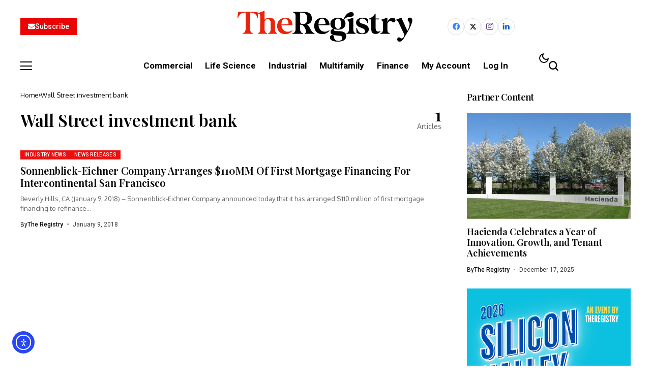

--- FILE ---
content_type: text/html; charset=utf-8
request_url: https://www.google.com/recaptcha/api2/anchor?ar=1&k=6LcmvQ8sAAAAAF7YGXAIsIKIG8Ke1KnILpfx7WLH&co=aHR0cHM6Ly9uZXdzLnRoZXJlZ2lzdHJ5c2YuY29tOjQ0Mw..&hl=en&v=N67nZn4AqZkNcbeMu4prBgzg&size=invisible&anchor-ms=20000&execute-ms=30000&cb=yqo1rhby3ykl
body_size: 48839
content:
<!DOCTYPE HTML><html dir="ltr" lang="en"><head><meta http-equiv="Content-Type" content="text/html; charset=UTF-8">
<meta http-equiv="X-UA-Compatible" content="IE=edge">
<title>reCAPTCHA</title>
<style type="text/css">
/* cyrillic-ext */
@font-face {
  font-family: 'Roboto';
  font-style: normal;
  font-weight: 400;
  font-stretch: 100%;
  src: url(//fonts.gstatic.com/s/roboto/v48/KFO7CnqEu92Fr1ME7kSn66aGLdTylUAMa3GUBHMdazTgWw.woff2) format('woff2');
  unicode-range: U+0460-052F, U+1C80-1C8A, U+20B4, U+2DE0-2DFF, U+A640-A69F, U+FE2E-FE2F;
}
/* cyrillic */
@font-face {
  font-family: 'Roboto';
  font-style: normal;
  font-weight: 400;
  font-stretch: 100%;
  src: url(//fonts.gstatic.com/s/roboto/v48/KFO7CnqEu92Fr1ME7kSn66aGLdTylUAMa3iUBHMdazTgWw.woff2) format('woff2');
  unicode-range: U+0301, U+0400-045F, U+0490-0491, U+04B0-04B1, U+2116;
}
/* greek-ext */
@font-face {
  font-family: 'Roboto';
  font-style: normal;
  font-weight: 400;
  font-stretch: 100%;
  src: url(//fonts.gstatic.com/s/roboto/v48/KFO7CnqEu92Fr1ME7kSn66aGLdTylUAMa3CUBHMdazTgWw.woff2) format('woff2');
  unicode-range: U+1F00-1FFF;
}
/* greek */
@font-face {
  font-family: 'Roboto';
  font-style: normal;
  font-weight: 400;
  font-stretch: 100%;
  src: url(//fonts.gstatic.com/s/roboto/v48/KFO7CnqEu92Fr1ME7kSn66aGLdTylUAMa3-UBHMdazTgWw.woff2) format('woff2');
  unicode-range: U+0370-0377, U+037A-037F, U+0384-038A, U+038C, U+038E-03A1, U+03A3-03FF;
}
/* math */
@font-face {
  font-family: 'Roboto';
  font-style: normal;
  font-weight: 400;
  font-stretch: 100%;
  src: url(//fonts.gstatic.com/s/roboto/v48/KFO7CnqEu92Fr1ME7kSn66aGLdTylUAMawCUBHMdazTgWw.woff2) format('woff2');
  unicode-range: U+0302-0303, U+0305, U+0307-0308, U+0310, U+0312, U+0315, U+031A, U+0326-0327, U+032C, U+032F-0330, U+0332-0333, U+0338, U+033A, U+0346, U+034D, U+0391-03A1, U+03A3-03A9, U+03B1-03C9, U+03D1, U+03D5-03D6, U+03F0-03F1, U+03F4-03F5, U+2016-2017, U+2034-2038, U+203C, U+2040, U+2043, U+2047, U+2050, U+2057, U+205F, U+2070-2071, U+2074-208E, U+2090-209C, U+20D0-20DC, U+20E1, U+20E5-20EF, U+2100-2112, U+2114-2115, U+2117-2121, U+2123-214F, U+2190, U+2192, U+2194-21AE, U+21B0-21E5, U+21F1-21F2, U+21F4-2211, U+2213-2214, U+2216-22FF, U+2308-230B, U+2310, U+2319, U+231C-2321, U+2336-237A, U+237C, U+2395, U+239B-23B7, U+23D0, U+23DC-23E1, U+2474-2475, U+25AF, U+25B3, U+25B7, U+25BD, U+25C1, U+25CA, U+25CC, U+25FB, U+266D-266F, U+27C0-27FF, U+2900-2AFF, U+2B0E-2B11, U+2B30-2B4C, U+2BFE, U+3030, U+FF5B, U+FF5D, U+1D400-1D7FF, U+1EE00-1EEFF;
}
/* symbols */
@font-face {
  font-family: 'Roboto';
  font-style: normal;
  font-weight: 400;
  font-stretch: 100%;
  src: url(//fonts.gstatic.com/s/roboto/v48/KFO7CnqEu92Fr1ME7kSn66aGLdTylUAMaxKUBHMdazTgWw.woff2) format('woff2');
  unicode-range: U+0001-000C, U+000E-001F, U+007F-009F, U+20DD-20E0, U+20E2-20E4, U+2150-218F, U+2190, U+2192, U+2194-2199, U+21AF, U+21E6-21F0, U+21F3, U+2218-2219, U+2299, U+22C4-22C6, U+2300-243F, U+2440-244A, U+2460-24FF, U+25A0-27BF, U+2800-28FF, U+2921-2922, U+2981, U+29BF, U+29EB, U+2B00-2BFF, U+4DC0-4DFF, U+FFF9-FFFB, U+10140-1018E, U+10190-1019C, U+101A0, U+101D0-101FD, U+102E0-102FB, U+10E60-10E7E, U+1D2C0-1D2D3, U+1D2E0-1D37F, U+1F000-1F0FF, U+1F100-1F1AD, U+1F1E6-1F1FF, U+1F30D-1F30F, U+1F315, U+1F31C, U+1F31E, U+1F320-1F32C, U+1F336, U+1F378, U+1F37D, U+1F382, U+1F393-1F39F, U+1F3A7-1F3A8, U+1F3AC-1F3AF, U+1F3C2, U+1F3C4-1F3C6, U+1F3CA-1F3CE, U+1F3D4-1F3E0, U+1F3ED, U+1F3F1-1F3F3, U+1F3F5-1F3F7, U+1F408, U+1F415, U+1F41F, U+1F426, U+1F43F, U+1F441-1F442, U+1F444, U+1F446-1F449, U+1F44C-1F44E, U+1F453, U+1F46A, U+1F47D, U+1F4A3, U+1F4B0, U+1F4B3, U+1F4B9, U+1F4BB, U+1F4BF, U+1F4C8-1F4CB, U+1F4D6, U+1F4DA, U+1F4DF, U+1F4E3-1F4E6, U+1F4EA-1F4ED, U+1F4F7, U+1F4F9-1F4FB, U+1F4FD-1F4FE, U+1F503, U+1F507-1F50B, U+1F50D, U+1F512-1F513, U+1F53E-1F54A, U+1F54F-1F5FA, U+1F610, U+1F650-1F67F, U+1F687, U+1F68D, U+1F691, U+1F694, U+1F698, U+1F6AD, U+1F6B2, U+1F6B9-1F6BA, U+1F6BC, U+1F6C6-1F6CF, U+1F6D3-1F6D7, U+1F6E0-1F6EA, U+1F6F0-1F6F3, U+1F6F7-1F6FC, U+1F700-1F7FF, U+1F800-1F80B, U+1F810-1F847, U+1F850-1F859, U+1F860-1F887, U+1F890-1F8AD, U+1F8B0-1F8BB, U+1F8C0-1F8C1, U+1F900-1F90B, U+1F93B, U+1F946, U+1F984, U+1F996, U+1F9E9, U+1FA00-1FA6F, U+1FA70-1FA7C, U+1FA80-1FA89, U+1FA8F-1FAC6, U+1FACE-1FADC, U+1FADF-1FAE9, U+1FAF0-1FAF8, U+1FB00-1FBFF;
}
/* vietnamese */
@font-face {
  font-family: 'Roboto';
  font-style: normal;
  font-weight: 400;
  font-stretch: 100%;
  src: url(//fonts.gstatic.com/s/roboto/v48/KFO7CnqEu92Fr1ME7kSn66aGLdTylUAMa3OUBHMdazTgWw.woff2) format('woff2');
  unicode-range: U+0102-0103, U+0110-0111, U+0128-0129, U+0168-0169, U+01A0-01A1, U+01AF-01B0, U+0300-0301, U+0303-0304, U+0308-0309, U+0323, U+0329, U+1EA0-1EF9, U+20AB;
}
/* latin-ext */
@font-face {
  font-family: 'Roboto';
  font-style: normal;
  font-weight: 400;
  font-stretch: 100%;
  src: url(//fonts.gstatic.com/s/roboto/v48/KFO7CnqEu92Fr1ME7kSn66aGLdTylUAMa3KUBHMdazTgWw.woff2) format('woff2');
  unicode-range: U+0100-02BA, U+02BD-02C5, U+02C7-02CC, U+02CE-02D7, U+02DD-02FF, U+0304, U+0308, U+0329, U+1D00-1DBF, U+1E00-1E9F, U+1EF2-1EFF, U+2020, U+20A0-20AB, U+20AD-20C0, U+2113, U+2C60-2C7F, U+A720-A7FF;
}
/* latin */
@font-face {
  font-family: 'Roboto';
  font-style: normal;
  font-weight: 400;
  font-stretch: 100%;
  src: url(//fonts.gstatic.com/s/roboto/v48/KFO7CnqEu92Fr1ME7kSn66aGLdTylUAMa3yUBHMdazQ.woff2) format('woff2');
  unicode-range: U+0000-00FF, U+0131, U+0152-0153, U+02BB-02BC, U+02C6, U+02DA, U+02DC, U+0304, U+0308, U+0329, U+2000-206F, U+20AC, U+2122, U+2191, U+2193, U+2212, U+2215, U+FEFF, U+FFFD;
}
/* cyrillic-ext */
@font-face {
  font-family: 'Roboto';
  font-style: normal;
  font-weight: 500;
  font-stretch: 100%;
  src: url(//fonts.gstatic.com/s/roboto/v48/KFO7CnqEu92Fr1ME7kSn66aGLdTylUAMa3GUBHMdazTgWw.woff2) format('woff2');
  unicode-range: U+0460-052F, U+1C80-1C8A, U+20B4, U+2DE0-2DFF, U+A640-A69F, U+FE2E-FE2F;
}
/* cyrillic */
@font-face {
  font-family: 'Roboto';
  font-style: normal;
  font-weight: 500;
  font-stretch: 100%;
  src: url(//fonts.gstatic.com/s/roboto/v48/KFO7CnqEu92Fr1ME7kSn66aGLdTylUAMa3iUBHMdazTgWw.woff2) format('woff2');
  unicode-range: U+0301, U+0400-045F, U+0490-0491, U+04B0-04B1, U+2116;
}
/* greek-ext */
@font-face {
  font-family: 'Roboto';
  font-style: normal;
  font-weight: 500;
  font-stretch: 100%;
  src: url(//fonts.gstatic.com/s/roboto/v48/KFO7CnqEu92Fr1ME7kSn66aGLdTylUAMa3CUBHMdazTgWw.woff2) format('woff2');
  unicode-range: U+1F00-1FFF;
}
/* greek */
@font-face {
  font-family: 'Roboto';
  font-style: normal;
  font-weight: 500;
  font-stretch: 100%;
  src: url(//fonts.gstatic.com/s/roboto/v48/KFO7CnqEu92Fr1ME7kSn66aGLdTylUAMa3-UBHMdazTgWw.woff2) format('woff2');
  unicode-range: U+0370-0377, U+037A-037F, U+0384-038A, U+038C, U+038E-03A1, U+03A3-03FF;
}
/* math */
@font-face {
  font-family: 'Roboto';
  font-style: normal;
  font-weight: 500;
  font-stretch: 100%;
  src: url(//fonts.gstatic.com/s/roboto/v48/KFO7CnqEu92Fr1ME7kSn66aGLdTylUAMawCUBHMdazTgWw.woff2) format('woff2');
  unicode-range: U+0302-0303, U+0305, U+0307-0308, U+0310, U+0312, U+0315, U+031A, U+0326-0327, U+032C, U+032F-0330, U+0332-0333, U+0338, U+033A, U+0346, U+034D, U+0391-03A1, U+03A3-03A9, U+03B1-03C9, U+03D1, U+03D5-03D6, U+03F0-03F1, U+03F4-03F5, U+2016-2017, U+2034-2038, U+203C, U+2040, U+2043, U+2047, U+2050, U+2057, U+205F, U+2070-2071, U+2074-208E, U+2090-209C, U+20D0-20DC, U+20E1, U+20E5-20EF, U+2100-2112, U+2114-2115, U+2117-2121, U+2123-214F, U+2190, U+2192, U+2194-21AE, U+21B0-21E5, U+21F1-21F2, U+21F4-2211, U+2213-2214, U+2216-22FF, U+2308-230B, U+2310, U+2319, U+231C-2321, U+2336-237A, U+237C, U+2395, U+239B-23B7, U+23D0, U+23DC-23E1, U+2474-2475, U+25AF, U+25B3, U+25B7, U+25BD, U+25C1, U+25CA, U+25CC, U+25FB, U+266D-266F, U+27C0-27FF, U+2900-2AFF, U+2B0E-2B11, U+2B30-2B4C, U+2BFE, U+3030, U+FF5B, U+FF5D, U+1D400-1D7FF, U+1EE00-1EEFF;
}
/* symbols */
@font-face {
  font-family: 'Roboto';
  font-style: normal;
  font-weight: 500;
  font-stretch: 100%;
  src: url(//fonts.gstatic.com/s/roboto/v48/KFO7CnqEu92Fr1ME7kSn66aGLdTylUAMaxKUBHMdazTgWw.woff2) format('woff2');
  unicode-range: U+0001-000C, U+000E-001F, U+007F-009F, U+20DD-20E0, U+20E2-20E4, U+2150-218F, U+2190, U+2192, U+2194-2199, U+21AF, U+21E6-21F0, U+21F3, U+2218-2219, U+2299, U+22C4-22C6, U+2300-243F, U+2440-244A, U+2460-24FF, U+25A0-27BF, U+2800-28FF, U+2921-2922, U+2981, U+29BF, U+29EB, U+2B00-2BFF, U+4DC0-4DFF, U+FFF9-FFFB, U+10140-1018E, U+10190-1019C, U+101A0, U+101D0-101FD, U+102E0-102FB, U+10E60-10E7E, U+1D2C0-1D2D3, U+1D2E0-1D37F, U+1F000-1F0FF, U+1F100-1F1AD, U+1F1E6-1F1FF, U+1F30D-1F30F, U+1F315, U+1F31C, U+1F31E, U+1F320-1F32C, U+1F336, U+1F378, U+1F37D, U+1F382, U+1F393-1F39F, U+1F3A7-1F3A8, U+1F3AC-1F3AF, U+1F3C2, U+1F3C4-1F3C6, U+1F3CA-1F3CE, U+1F3D4-1F3E0, U+1F3ED, U+1F3F1-1F3F3, U+1F3F5-1F3F7, U+1F408, U+1F415, U+1F41F, U+1F426, U+1F43F, U+1F441-1F442, U+1F444, U+1F446-1F449, U+1F44C-1F44E, U+1F453, U+1F46A, U+1F47D, U+1F4A3, U+1F4B0, U+1F4B3, U+1F4B9, U+1F4BB, U+1F4BF, U+1F4C8-1F4CB, U+1F4D6, U+1F4DA, U+1F4DF, U+1F4E3-1F4E6, U+1F4EA-1F4ED, U+1F4F7, U+1F4F9-1F4FB, U+1F4FD-1F4FE, U+1F503, U+1F507-1F50B, U+1F50D, U+1F512-1F513, U+1F53E-1F54A, U+1F54F-1F5FA, U+1F610, U+1F650-1F67F, U+1F687, U+1F68D, U+1F691, U+1F694, U+1F698, U+1F6AD, U+1F6B2, U+1F6B9-1F6BA, U+1F6BC, U+1F6C6-1F6CF, U+1F6D3-1F6D7, U+1F6E0-1F6EA, U+1F6F0-1F6F3, U+1F6F7-1F6FC, U+1F700-1F7FF, U+1F800-1F80B, U+1F810-1F847, U+1F850-1F859, U+1F860-1F887, U+1F890-1F8AD, U+1F8B0-1F8BB, U+1F8C0-1F8C1, U+1F900-1F90B, U+1F93B, U+1F946, U+1F984, U+1F996, U+1F9E9, U+1FA00-1FA6F, U+1FA70-1FA7C, U+1FA80-1FA89, U+1FA8F-1FAC6, U+1FACE-1FADC, U+1FADF-1FAE9, U+1FAF0-1FAF8, U+1FB00-1FBFF;
}
/* vietnamese */
@font-face {
  font-family: 'Roboto';
  font-style: normal;
  font-weight: 500;
  font-stretch: 100%;
  src: url(//fonts.gstatic.com/s/roboto/v48/KFO7CnqEu92Fr1ME7kSn66aGLdTylUAMa3OUBHMdazTgWw.woff2) format('woff2');
  unicode-range: U+0102-0103, U+0110-0111, U+0128-0129, U+0168-0169, U+01A0-01A1, U+01AF-01B0, U+0300-0301, U+0303-0304, U+0308-0309, U+0323, U+0329, U+1EA0-1EF9, U+20AB;
}
/* latin-ext */
@font-face {
  font-family: 'Roboto';
  font-style: normal;
  font-weight: 500;
  font-stretch: 100%;
  src: url(//fonts.gstatic.com/s/roboto/v48/KFO7CnqEu92Fr1ME7kSn66aGLdTylUAMa3KUBHMdazTgWw.woff2) format('woff2');
  unicode-range: U+0100-02BA, U+02BD-02C5, U+02C7-02CC, U+02CE-02D7, U+02DD-02FF, U+0304, U+0308, U+0329, U+1D00-1DBF, U+1E00-1E9F, U+1EF2-1EFF, U+2020, U+20A0-20AB, U+20AD-20C0, U+2113, U+2C60-2C7F, U+A720-A7FF;
}
/* latin */
@font-face {
  font-family: 'Roboto';
  font-style: normal;
  font-weight: 500;
  font-stretch: 100%;
  src: url(//fonts.gstatic.com/s/roboto/v48/KFO7CnqEu92Fr1ME7kSn66aGLdTylUAMa3yUBHMdazQ.woff2) format('woff2');
  unicode-range: U+0000-00FF, U+0131, U+0152-0153, U+02BB-02BC, U+02C6, U+02DA, U+02DC, U+0304, U+0308, U+0329, U+2000-206F, U+20AC, U+2122, U+2191, U+2193, U+2212, U+2215, U+FEFF, U+FFFD;
}
/* cyrillic-ext */
@font-face {
  font-family: 'Roboto';
  font-style: normal;
  font-weight: 900;
  font-stretch: 100%;
  src: url(//fonts.gstatic.com/s/roboto/v48/KFO7CnqEu92Fr1ME7kSn66aGLdTylUAMa3GUBHMdazTgWw.woff2) format('woff2');
  unicode-range: U+0460-052F, U+1C80-1C8A, U+20B4, U+2DE0-2DFF, U+A640-A69F, U+FE2E-FE2F;
}
/* cyrillic */
@font-face {
  font-family: 'Roboto';
  font-style: normal;
  font-weight: 900;
  font-stretch: 100%;
  src: url(//fonts.gstatic.com/s/roboto/v48/KFO7CnqEu92Fr1ME7kSn66aGLdTylUAMa3iUBHMdazTgWw.woff2) format('woff2');
  unicode-range: U+0301, U+0400-045F, U+0490-0491, U+04B0-04B1, U+2116;
}
/* greek-ext */
@font-face {
  font-family: 'Roboto';
  font-style: normal;
  font-weight: 900;
  font-stretch: 100%;
  src: url(//fonts.gstatic.com/s/roboto/v48/KFO7CnqEu92Fr1ME7kSn66aGLdTylUAMa3CUBHMdazTgWw.woff2) format('woff2');
  unicode-range: U+1F00-1FFF;
}
/* greek */
@font-face {
  font-family: 'Roboto';
  font-style: normal;
  font-weight: 900;
  font-stretch: 100%;
  src: url(//fonts.gstatic.com/s/roboto/v48/KFO7CnqEu92Fr1ME7kSn66aGLdTylUAMa3-UBHMdazTgWw.woff2) format('woff2');
  unicode-range: U+0370-0377, U+037A-037F, U+0384-038A, U+038C, U+038E-03A1, U+03A3-03FF;
}
/* math */
@font-face {
  font-family: 'Roboto';
  font-style: normal;
  font-weight: 900;
  font-stretch: 100%;
  src: url(//fonts.gstatic.com/s/roboto/v48/KFO7CnqEu92Fr1ME7kSn66aGLdTylUAMawCUBHMdazTgWw.woff2) format('woff2');
  unicode-range: U+0302-0303, U+0305, U+0307-0308, U+0310, U+0312, U+0315, U+031A, U+0326-0327, U+032C, U+032F-0330, U+0332-0333, U+0338, U+033A, U+0346, U+034D, U+0391-03A1, U+03A3-03A9, U+03B1-03C9, U+03D1, U+03D5-03D6, U+03F0-03F1, U+03F4-03F5, U+2016-2017, U+2034-2038, U+203C, U+2040, U+2043, U+2047, U+2050, U+2057, U+205F, U+2070-2071, U+2074-208E, U+2090-209C, U+20D0-20DC, U+20E1, U+20E5-20EF, U+2100-2112, U+2114-2115, U+2117-2121, U+2123-214F, U+2190, U+2192, U+2194-21AE, U+21B0-21E5, U+21F1-21F2, U+21F4-2211, U+2213-2214, U+2216-22FF, U+2308-230B, U+2310, U+2319, U+231C-2321, U+2336-237A, U+237C, U+2395, U+239B-23B7, U+23D0, U+23DC-23E1, U+2474-2475, U+25AF, U+25B3, U+25B7, U+25BD, U+25C1, U+25CA, U+25CC, U+25FB, U+266D-266F, U+27C0-27FF, U+2900-2AFF, U+2B0E-2B11, U+2B30-2B4C, U+2BFE, U+3030, U+FF5B, U+FF5D, U+1D400-1D7FF, U+1EE00-1EEFF;
}
/* symbols */
@font-face {
  font-family: 'Roboto';
  font-style: normal;
  font-weight: 900;
  font-stretch: 100%;
  src: url(//fonts.gstatic.com/s/roboto/v48/KFO7CnqEu92Fr1ME7kSn66aGLdTylUAMaxKUBHMdazTgWw.woff2) format('woff2');
  unicode-range: U+0001-000C, U+000E-001F, U+007F-009F, U+20DD-20E0, U+20E2-20E4, U+2150-218F, U+2190, U+2192, U+2194-2199, U+21AF, U+21E6-21F0, U+21F3, U+2218-2219, U+2299, U+22C4-22C6, U+2300-243F, U+2440-244A, U+2460-24FF, U+25A0-27BF, U+2800-28FF, U+2921-2922, U+2981, U+29BF, U+29EB, U+2B00-2BFF, U+4DC0-4DFF, U+FFF9-FFFB, U+10140-1018E, U+10190-1019C, U+101A0, U+101D0-101FD, U+102E0-102FB, U+10E60-10E7E, U+1D2C0-1D2D3, U+1D2E0-1D37F, U+1F000-1F0FF, U+1F100-1F1AD, U+1F1E6-1F1FF, U+1F30D-1F30F, U+1F315, U+1F31C, U+1F31E, U+1F320-1F32C, U+1F336, U+1F378, U+1F37D, U+1F382, U+1F393-1F39F, U+1F3A7-1F3A8, U+1F3AC-1F3AF, U+1F3C2, U+1F3C4-1F3C6, U+1F3CA-1F3CE, U+1F3D4-1F3E0, U+1F3ED, U+1F3F1-1F3F3, U+1F3F5-1F3F7, U+1F408, U+1F415, U+1F41F, U+1F426, U+1F43F, U+1F441-1F442, U+1F444, U+1F446-1F449, U+1F44C-1F44E, U+1F453, U+1F46A, U+1F47D, U+1F4A3, U+1F4B0, U+1F4B3, U+1F4B9, U+1F4BB, U+1F4BF, U+1F4C8-1F4CB, U+1F4D6, U+1F4DA, U+1F4DF, U+1F4E3-1F4E6, U+1F4EA-1F4ED, U+1F4F7, U+1F4F9-1F4FB, U+1F4FD-1F4FE, U+1F503, U+1F507-1F50B, U+1F50D, U+1F512-1F513, U+1F53E-1F54A, U+1F54F-1F5FA, U+1F610, U+1F650-1F67F, U+1F687, U+1F68D, U+1F691, U+1F694, U+1F698, U+1F6AD, U+1F6B2, U+1F6B9-1F6BA, U+1F6BC, U+1F6C6-1F6CF, U+1F6D3-1F6D7, U+1F6E0-1F6EA, U+1F6F0-1F6F3, U+1F6F7-1F6FC, U+1F700-1F7FF, U+1F800-1F80B, U+1F810-1F847, U+1F850-1F859, U+1F860-1F887, U+1F890-1F8AD, U+1F8B0-1F8BB, U+1F8C0-1F8C1, U+1F900-1F90B, U+1F93B, U+1F946, U+1F984, U+1F996, U+1F9E9, U+1FA00-1FA6F, U+1FA70-1FA7C, U+1FA80-1FA89, U+1FA8F-1FAC6, U+1FACE-1FADC, U+1FADF-1FAE9, U+1FAF0-1FAF8, U+1FB00-1FBFF;
}
/* vietnamese */
@font-face {
  font-family: 'Roboto';
  font-style: normal;
  font-weight: 900;
  font-stretch: 100%;
  src: url(//fonts.gstatic.com/s/roboto/v48/KFO7CnqEu92Fr1ME7kSn66aGLdTylUAMa3OUBHMdazTgWw.woff2) format('woff2');
  unicode-range: U+0102-0103, U+0110-0111, U+0128-0129, U+0168-0169, U+01A0-01A1, U+01AF-01B0, U+0300-0301, U+0303-0304, U+0308-0309, U+0323, U+0329, U+1EA0-1EF9, U+20AB;
}
/* latin-ext */
@font-face {
  font-family: 'Roboto';
  font-style: normal;
  font-weight: 900;
  font-stretch: 100%;
  src: url(//fonts.gstatic.com/s/roboto/v48/KFO7CnqEu92Fr1ME7kSn66aGLdTylUAMa3KUBHMdazTgWw.woff2) format('woff2');
  unicode-range: U+0100-02BA, U+02BD-02C5, U+02C7-02CC, U+02CE-02D7, U+02DD-02FF, U+0304, U+0308, U+0329, U+1D00-1DBF, U+1E00-1E9F, U+1EF2-1EFF, U+2020, U+20A0-20AB, U+20AD-20C0, U+2113, U+2C60-2C7F, U+A720-A7FF;
}
/* latin */
@font-face {
  font-family: 'Roboto';
  font-style: normal;
  font-weight: 900;
  font-stretch: 100%;
  src: url(//fonts.gstatic.com/s/roboto/v48/KFO7CnqEu92Fr1ME7kSn66aGLdTylUAMa3yUBHMdazQ.woff2) format('woff2');
  unicode-range: U+0000-00FF, U+0131, U+0152-0153, U+02BB-02BC, U+02C6, U+02DA, U+02DC, U+0304, U+0308, U+0329, U+2000-206F, U+20AC, U+2122, U+2191, U+2193, U+2212, U+2215, U+FEFF, U+FFFD;
}

</style>
<link rel="stylesheet" type="text/css" href="https://www.gstatic.com/recaptcha/releases/N67nZn4AqZkNcbeMu4prBgzg/styles__ltr.css">
<script nonce="vGzwf-3RGhoNQgaIQN4Zzg" type="text/javascript">window['__recaptcha_api'] = 'https://www.google.com/recaptcha/api2/';</script>
<script type="text/javascript" src="https://www.gstatic.com/recaptcha/releases/N67nZn4AqZkNcbeMu4prBgzg/recaptcha__en.js" nonce="vGzwf-3RGhoNQgaIQN4Zzg">
      
    </script></head>
<body><div id="rc-anchor-alert" class="rc-anchor-alert"></div>
<input type="hidden" id="recaptcha-token" value="[base64]">
<script type="text/javascript" nonce="vGzwf-3RGhoNQgaIQN4Zzg">
      recaptcha.anchor.Main.init("[\x22ainput\x22,[\x22bgdata\x22,\x22\x22,\[base64]/[base64]/[base64]/[base64]/[base64]/[base64]/KGcoTywyNTMsTy5PKSxVRyhPLEMpKTpnKE8sMjUzLEMpLE8pKSxsKSksTykpfSxieT1mdW5jdGlvbihDLE8sdSxsKXtmb3IobD0odT1SKEMpLDApO08+MDtPLS0pbD1sPDw4fFooQyk7ZyhDLHUsbCl9LFVHPWZ1bmN0aW9uKEMsTyl7Qy5pLmxlbmd0aD4xMDQ/[base64]/[base64]/[base64]/[base64]/[base64]/[base64]/[base64]\\u003d\x22,\[base64]\x22,\x22w7TDvsOEwpxJAhQ3wq3DgsOBQ2zDncOZSMOiwoU0UMONU1NZUgzDm8K7XcK0wqfCkMOscG/CgRzDv2nCpzZiX8OAMMOBwozDj8OWwr9ewqp8XHhuOsOEwo0RJsObSwPCvcKEbkLDnScHVFhkNVzCg8K0wpQvBgzCicKCcm7Djg/[base64]/DHHCocKvw4wCw5xew700IMKkw4xtw4N/AinDux7CisK/w6Utw6ACw53Cj8KrNcKbXyfDksOCFsOMM3rCmsKVDhDDtnNefRPDiwHDu1k9a8OFGcKDwqPDssK0WsKkwro7w48AUmExwqEhw5DCgMORYsKLw6gCwrY9NsK3wqXCjcOOwo0SHcKEw7Rmwp3CmVLCtsO5w73CscK/w4hwJMKcV8KswqjDrBXCisKgwrEwFRsQfW7CjcK9QngpMMKIZXnCi8OhwoDDnwcFw7PDkUbCmn/CigdFHcKewrfCvkt3wpXCgxJSwoLCskHCvsKULFUrwprCqcKEw5PDgFbCvsOhBsOeSBAXHgReVcOowpXDtF1STiPDqsOewpfDhsK+a8KMw5ZAYx3CtsOCbwswwqzCvcOFw5Vrw7Y+w6nCmMO3bk8DecO1GMOzw53Cm8OHRcKcw7UKJcKcwo/[base64]/DkE3DtsKJS8Oww6YmdsOKa8O5w7xqw7MkwovCoMKvRC7DnijCjxAswpDCilvCu8O/dcOIwr4rcsK4IAJ5w54aasOcBB0YXUljwqPCr8Kuw6/DnWAiYsKmwrZDG3DDrRAgYMOffsKxwoFewrV5w69cwrLDlMKVFMO5XcKVwpDDq3/DvGQ0wpjCpsK2D8OgYsOnW8OZX8OUJMKjfsOELQhmR8OpFS91Gm4LwrFqBcOLw4nCt8OvwozCgETDuTLDrsOjasKWfXtOwrMmGwNkH8KGw58xA8Osw5jCs8O8Pn8xRcKewonCvVJ/[base64]/woJ5w53CqAM+fMO/woY9TMKQwow9aVtyw70Swqw0wpDDuMO4wpfDillQw6I5w6bDvh0rT8OdwqlwX8KLLBfCty/DhWw6UcKtYXrCsCJkIcKHe8KFw4zDtjvDqFEswpMtwpVxw4Nkw4XDvMKyw77DmMKvVCDCgxYea1BnISQrwrttwr4Hwrl2w44nLyDCoxjCtMO3wp0dwr0hw4/Ct2dDw63CszLCmMOJw5jClAnDvwvDt8KeEz9kd8KWwop3wq/Ci8ObwpI0wphJw4svdsK1wrXDqcKIEHrCk8OJw6k0w4PDjGoGw6/DocOgI0ZhARPCrGNSYMOdCWnDj8KJwoTCvD7CgcOww6DDiMK1wro0VcKVZcK6WMOEwqjDnE1vwpZ2wqjCrmsTEsKAT8KnQDPCml8FZcKdw6DDjsKoGzEXfljCqnXDvX7Cm3hiLsOdRsOmB3bCqX/DlybDjH/DjsK0e8OFwpzCmMO8wrZGLQTDn8O6JMOuwojCscKXEsKibQIMZkLDk8ONCcK1JlwqwrZfw47DqDgWw5TDhsKWwpE4w5hqcl8zJigUwopzwrHCgnwpYcKQw7fCrwIKJyLDonVSAsKoQ8OXfRnDrcOew5o8LcKMBg1rw6gbw7/DmMOOBxvDmkzDpcKvH2UCw5zCtcKaw4nCv8Ogwr/ClkExw6zCnDHCusKUP1Z6ax8mwrTDisOCw6jCjcK0w58VWiRFe24kwr/CuWbDhlrCgsO+w73DpcKHZF7Dp0HCmcOhw6/DjcKjwr8qPy7CoCw5IjjCicOzEE3CjXbCqsO7wovCkmIRVRJCw47DoV/CmD50H35Qw6HDnTtLfDhINsKNQMOcLj3DvMK8X8Odw5cvTnpCwp/CgcOjDcKQKAI5NsOhw6LCtxbClWkXwpPDs8Otwq/CtcOLw4jClsKnwosdw7PCvsKzGMKPwqvCkBh4woUFXVjCs8K8w4vDucK8AsOeU1jDk8OqcTDDnHzDiMK2w4wfFcKWw63DjHTCssKhUyt2OMK3ScOYwoPDu8KBwrs+wonDlkUyw7nDgcK+w5l/[base64]/Cr8KZw4Btwr5Gw73CiW5BY8KEMEsIwqVWw5Y+wqbDrA43XcKSw6NUwpDCg8O5w5/[base64]/[base64]/DsAjDgsKsw4XDscOlwrPDh31dNw8ew5IeQGPCjsKsw65qwpI/w4kZwrHDtMKEKjkDwrpyw7jCoGXDpsOALMOLN8O5wrzDp8KFblIVwo0UWFp6AMKEw73Ch1XDp8KuwqwIb8KHMTwCw5DDtn7DpW/CqGfDk8KhwrhoBcOCwqvDqcOta8ORw7p3w7DCtTPDoMO2S8OrwqU6w4QZCAMqw4HDlcOmcBNZwqRUw5XDuiNsw5wfPDMaw5s5w7XDr8OeBEo3ASzDscOCwptBX8KuwpbDk8O6AMKxVMOfEsKQHj7CgsOxwr7DnsOuJTYtaE3CuC9kwoHCmgrCsMO1EsKSEMO/fk1MA8KGwqLCl8OMw5F3c8ODRsOGIsK7McKSwq9Iwq0yw6/ClG4swofDklBPwrbDrB9Rw6rDgEhCa11cNcK0w7MxQcKOOcOFQ8O0IMKvZkEqw5dkMzXDocOIwqnCi0LCr1cMw5ZDMMO1DsKowrbCskNLWMO0w6LDrDtLw7XCssO7wohpw4vClsOBAzfClMKXZnM+w7/CjMKZw5ccwqQKw5bDlCI/woLDgnd5w6fCocOtBcKaw4QJHMK9wrtww5gzw7/DssOkw4xwAMOrw77CgsKHwoxxwoTCh8OIw67DtVfCvhMMCxrDq1pqHysYD8OAfcOOw5QEwptww7rDlBAiw4lNwo3CgC7CgMKXwqTDmcOLCcOzw6Jtw7dkOUNPJ8OTw7IHw6LDm8OfwpDCmFbDscKkGAQDEcKDd0YYQ1E1CkLDiiVOw6DDiDZTMsKKLMKIw4vDl2/DoUljwqVobcOtAnF7w6sgQFDDlMKow6ZRwrhhWGHDs2woccOXw4x4XMOCNFHDrMK5woLDrnnCh8ODwp1ww7ZuRcK7SsKcw5PCqMOpZAbCoMO3w4/Ci8OHEybCrV/DpipbwqUawq7CgcKjdkvDkTXDqcOaKw3CpMOywpF+ccK4wos5w6daMCwNbcKyAGLCh8Ofw6xiw5nCvcOVw68IAiXCh0LCvA5Jw7s/w7AFOhgWw697UQvDtRUhw4/DhMKochhgwoB4w6kVwprDswXCnTnCkcOOw6DDm8KmGAxFZcKqwo/DrgDDgAQDDMO5BMOrw7cOO8OmwpjCocO6wrnDscONMQxCWUPDilnCusO7wq3Ck1dMw4HCksObGnTCjsK2AcOGJsOPwo/Dky3CugU5alDCimgbwo3CvhZjd8KMMsK9d0LDiRzCgmkVF8KkRcOjw47ClkQTwofClMOlw5wsez3DoD13GSLCiyc+wqLCoyTCmF/[base64]/JsKWQmTCvyHDtsOvfnXCjH4cw5tKe8KTJcKeelwIXHLCijLChsKTXyfCn0/[base64]/B28PwoQuT8OjwpbDrRJJKBAQW8OrwqrDicOxGG/DkmPDhCJuR8KPw4DDtMKswojCpwUYw5bCtcOeX8O5wqhdEirCnsO4QCw1w5fDoj/DkTJRwoVPIWgSVzfDtl/DmMKHXQTDuMKvwrM2W8O9wqbDnsOew5zCucK+wqrCg1rCmELDicOffEbDtsOOUhrCo8OmwqHCqT/DmMKOBADCq8KdfcKGwqzCtBbCjCRFw68fBznChsKBNcKGcMOtccK7VsKdwq0FdXTCrwzDrMKtO8KuwqvCiFPCkjYTw4/ClMKPwoPCk8O8YQ/CicK7wr4wDArDnsKrNmpCcl3DoMKCdAsYQsKXBsK8N8KgwrjCqMOUcMO8c8OJwqp5fHjCgMOQwrfCpcOdw70KwrLDqxlqPMKdFW/CgMOjfyZTwp1jwrlRD8Kdw5c9w5V+wqbCrGbCi8KTccKxw5B8wp5+w7/[base64]/Cp8OVwrTDncO8RnJtwrBjw7vDscKiw5o0H2YhXMKPclHCgMO0fQ3DpcKmVsOiWFDDmhIIQ8KOw5fCpy7DusOLE1kHw4Emwrgfw7xTXUA3woV8w5jDrEVLHcKLRMKvwoYVNxZkXFDDnTUfwrLDgF/Dq8KJcGfDrMObLcOkw4vDvcOvHMOLGMONAV/DgMOtKQl1w7YiQcKuN8KswrfDnGVIPlrDt0wjw6l9w4ofRQg7AMOEecKHwrcnw6I0wopncsKUwpY+w7ZEe8K4NcK3wr8vw7DCmsOgOgpUKBTCrcOLwrjDosOsw4rDoMKzwpNNAn7DhMOKf8Oxw6/[base64]/cnHCijY7wqTDq8K2w6DCtMKBw4V1RysGEB55PSjDpcOUZ24jwo/DhQLDmnoYwoNNwqcYwoPCo8OAwrw3wqjCksK9wqDCvU3DgTfCtwZLwo89O3XCqMKXw4DClcKfw5nCnsOgcsKlLsOzw4XCoBnCrcKQwptuwqfChmNLw7DDu8KgPwEOwr/[base64]/DkcOiw7PCvAthYcO0wqHCq8OAaC/DtsOFw4d2a8OQw4UnBcKrwoZvAMOuCjvCp8OvIsKcZgvDuSFhwo0Tb0HCqsK/wonDv8OWwpXDmsOqYWkUwoHDkMKVw4M0VyXDucOoZhPDnMOZVlXDhsOdw5sTbcOCa8KCwr8Kb0rDo8Kzw4PDuxHCl8K4woTCoHrCqcKywok/DmpJLg0zw6HDmcK0VS7CoVI4bsOXwqx8w58fwqRUIWLDhMOfFQfDr8K/d8OgwrXDqC9EwrjCh1RtwrpjwrvCmg/[base64]/w6Q9w44Owrk+TR/DrlTClVJNw4Ybw7w+fj/CisKjwrDCisOcMzfDvAnClMOmw6vDsBkWw4fDi8K/[base64]/wp44w6/Dm8KZNsKeRsKdBxPDi8Kdw7UKC1/Ct8OrHnLDuivDpHbDo1AMdC3CgxPDhi15fEtPZcOpRsOkw45+HnvChV0fLMKCV2VpwpsfwrXDrMKmC8OjwoLChsKMwqBew4xoZsK5FzDCrsOnC8O3wofCnQfCi8KmwqQsCsKsSSTCk8KyBT1TTsOkw7TCvV/DsMOSPh1/w53DmTXCrcKNwrPCuMOzUSzClMKlw7rDsmXCmmQpw4zDisKEw7gXw7gSw67CgMKgwrfDs1rDucKlwrfDjTZVwpNkw7MNw7nDr8OFbsKUw5IMDMORVMOwfDbCncKewogpw7/ChxvCjTEaeirCiRcpwp/Dkg8ZaS/CkwTDqMOOTMKVwohJexTDuMO0LFYqwrPDvMKww6DDp8KJYsKxw4JnJlrCn8OrQkUww7XCgkjCq8K8w7HDrXrDumDCncKzFhdtLsKMw5UBFVHDqMKBwrdwRXPDrcKXeMKpXTBtFsKhLRASPMKYRsKwEnsFZcKww6fDscKREsKuTg8Lw6HDrDQWw5HCgi/DncKFwoQ1CwDDusKtXMKaOcOKZMKJMytQw5ULw4jCtgTCnMOCC1XCtcKvwpHDgcKBKMKjL3M+FcOEw7fDuBk7GWsLwovDjMK5I8OuPmUmHsO+wo3CgcKTw6tPwo/DscK/[base64]/CkFvDvRvCtsK3wpd3woMIwpx8C8K/wqkUw6sXE0/CqcOfwr7CpMK+woLDmsOHwqfDrTvCgsKnw61aw7Vww57CiUnCsRXDkzoSScOjw4h1w4DDjQrDvkbCpGQbcmnDuH/Dh0Yiw6gCYWDCt8OYw7/DrsO3wp5nBsOGCcOgI8OBf8KCwo18w7R3CsOIw6YEwqnDiFAqJcO7cMOuFsKBL0LDs8KpaDjDqMKMwpDCkwfCokkJB8ONw47CmiYaTwNuwpbCtsO/woMqw6U0wrTCkhA2w4rDkcOYwpMWPF3DkcKoBW9qFFjDi8KFw5Qew49LC8KWe3/[base64]/DpC4RLSLCpxlWPWPCp8OSw5wdwoXDtcKAw43Dsgxkw6sJNnjDsTd5wrTDuCLDpR1/wqbDjmPDnwvCqsOtw6EIA8KCHcKjw7jDgMKVS0oMw7bDm8OSBkglWMOSNhvDqhMiw4nDi3RaWcOvwqh8OBTDvSJJw5TDlsOUwowewrFOwovDpsO/wqRBAkXCrRQ+wp5xw4XCtcOsbsKrw4jDgcKyFz5aw64EJsKHLhXDjWpYV3nCqsK/SWnDrcOiw6TDijADwqfCocO/w6UewpDCpMKKw4LDrcK4acKtVmFucsOAwpwTbSvCtsK6wpnCkUfDtcOKw6vCpMKRFkVTeiDDvzTCh8KmAijDlWHClwvDt8O/wq5cwoRBw7jCt8Kzwr7CrsKheETDlMKIw5BVLB00wokMZ8OjEcKlfsKEwrBmwrLDmsOhw4pTTsKHwqTDtjw4wobDhsOQRsKawrcvasO/OMKRC8OofMKMw5vDvkzCtcKHDsK0BDnCtF7ChQoVwrwlw5jCq3HDuyzCucKSTcKvUh3DvsOlCcKaSsO0FwrCgsK1wpbDgFtJIcOUF8Kuw6rDgiDDicORwrDCk8OdbMO4w5fCpMOOw7LDqxsYE8O2acOmH18YdMOsX3nDgD/DisK3QcKUQcKRwpHCgMK+OzXCt8K6w7TCtx1Hw6/CnR4tCsOwRT0FwrXDjxfDo8KGwqHCpsOow4Z2K8OJwp/[base64]/DnTzCt04zMFvDkMK+w4EHwqfChkbCqcKqwr10w4JxJzDCjhRowoXCgMKrCsKKw4BHw4hdWMO1fnwIw6bCngzDl8Kdw4E3dm4zPGvDoH7CuAI1wrbDnT/CsMOJXXfDl8KMFUrDlMKDA3xrw6bDtMOzwpHDp8O2Al8CRsKhw65VcHl6wr5nAsKqacKww45fVsKPczAJWsOdOsK0w5fCnMOdw4RqSsK+IwrCjsOceETCpMOuw7jCnE3Cr8KnN3dZE8O3wqLDqGkzw6TCjsOcEsONwo1fGsKBfXPCv8KGw6DCox/CtDEdwronSn9RwrTCpSN4w60bw6bDtMKHw5LCrMO6L0llwolVwoIDEcO6PBLCtyPCti14w53Cl8KuIcKETVpLwolLwoPCrjcmbxMgESxfwrjChsKUO8O6wqzClMKODCo/Cx9lFHHDkRDDmMKHVXvCjcOrOMOySsOBw6U5w7sIwqLCq0N9DsOswoMMdsOxw7DCnMO+EMOCGzTDv8KjbSbCssO/XsO2wpLDiWDCssO2w5vDrm7CggjCnXnDghsMwoghw7Y0EsO/wpUVchF4woXDqhXDtcOtS8KpGjLDj8Kaw6/CgEsowosMccOUw502w6xbAcKMcMO+wpEAOENZZcOPw4YYE8Kyw5/[base64]/CisK/UcOYLMK4wp7CqcOgwpzClmHDqVo5asOSXMKpEMOFKMOoWsOYw7k9w6EKwp3DncK3RRhyI8KFw5jCoS3DvENgKsKoHzEFKmzDgGVHG27DvBvDj8Ojw7/CslpfwqvCpGIvWRVedsOrwo4Qw6Fbw4VyOHPCsno2wohcRULCugjDpDTDhsOFw5jCtgJgWMOkwqTCm8OPJAMzbWMywpAwOcKjwpvChWZUwrBXeQcKw5daw7rCqRwsPxVWw5YdesKpXcObwoLDi8OIwqRhw6/DhlPDisOUwolHKcOqwpcpw7xkBA8Kw4URMsOxEC/[base64]/JsO8dk1Oc8Ojwo8sw5jCiAgtU38Vw78pwrrDtxEPwp7CosOcajUCGMKTL1bCoijCkcOQTsOKLBfDs2vCl8OPbcOpwq9UwoLCmMKjAnXCnMOOeFtpwp5SQRnDsFPChw/[base64]/[base64]/w4lOwpAmw4Y7aGfCvcOwI3vCi8KiPmkFwprCiD9ZYybCocKPw68Lw690NDRNKMKWwq7DrUnDuMOuUMOTRsK0DcOUclDChcKzw77DmRZ8w6TDm8KKwoTCumhSwqvCl8KDwoFLw7RJw4jDkX4yDmjClsOFRsO7w7B3w5/DghDCklxDwqRsw6fDtTvDihEUFsOEMC3DrsKIHlbCpywCe8KewpnDpMKSZsKFYUNbw6ZXAsKkw73ClcKzw7DCtcKvRQUmwr7ChzVeOMKPwp7CshtsJQ3DocOMwos+wpLCmEFyJcOqwrTCtyPDuW5BwozDh8ORw5nCvMOqwrt7fcO/JwM/e8O+ZghhDxtBw6vDqgBgwq0VwqBIw5HDjhlIwp/CkGoXwp17woV/AwfDksKuwrQzwqZ7FyRtwrBKw47ChMKGGQp+CXDCkG/CiMKVw6TCkyQLwpoBw5fDsxLDgcKRw5fDhFJBw79Fw6xQX8KZwq3DlTrDvmI1Y15vwoLCvCbDvnbCghFVwoPClBDCn24dw454w47DjxzCjsKoTsKrwrPDsMO2w7A4EyMzw5FvNMK/wpLCiHTDvcKow4oVwpzDhMKPwpDCvzsUw5LDrSpGYMOkFTpswpjDtMOTw7fCkRlgecOuB8KNw4BTfsOEKHlqwpF/RcONwoQMw7kDw5PDtWIRw4jCgsK9w7rCnsKxCh4AVMO3Wk7CrTDDpCAdwrLCocKvw7XCuATDi8KTHy/DvMK1wqvCiMO8TzHCqlTDhFsxw77ClMK5MMKZAMKDw6dnw4nCncOLwqBVw4/Ch8KxwqfDgmfDrxJPE8OWw55NKi/Dk8KZw43CjMOCwpTCq2/CmcORwoHCtCXDtcKWw5TDpMKkw4NRSidFBcKdwo8WwpxnHsKyBjAFUsKoHUrDscKZB8K0w6XCqg3CnR15ZmRLwqbDnjZbWFTDtMKbMyvCj8Oyw5RxMGjCizzCl8OWw4YYw67DgcKMewvDr8ODw7dIUcKgwrfDtMKbKBx1Tn/DtksiwqpiP8KELsOWwooOw4ASwrzCvcOKF8K4w6NkwpHDjsKFwpk6w5zChlLDsMOpIQFvwojDtBRjM8KxW8KSwoTCusOgwqbDk1fCm8OCemwCwpzDnlDCp2LCqmXDtMKlw4Z1wonCmsOZw7lWfD1WCsOlfUYJwpTCiTl5cB10R8OvUcOzwpDDuQ88wp7Dqxo1w4/[base64]/DtMKcJUVrUMKSGCZKwo/DmsOyYW0pw6JRRXkPw50VWAfDhMKAw6IEGcO+woXClsOSIlXCiMOcw73CsUnDnMO8woA9w5EdfnvCuMKOfMOAVQrCh8KpPVrClMOFwrp/eiIWw5t7E0FpK8OGwr1Pw5nCgMOuw4ApcTXCnT4GwrRxwoktw5MXw75Lw7TCrMOrw70gUsKkLgrDocKcwqFowoXDoHLDp8Ojw7h5OmhIw5bDhMK0w4QVER1Rw6vCrVzCpcOvVsKFw7jDqXcRwo5sw5ADwqDCr8Kgw4EBb2rDtm/DjEXCmsOTUsKAwpw4w5vDicOtJy3Cj2vCon3Cs1HDocOBVMOcLsKkUFHDuMK6w4TCh8ORYMOww7rDuMO+SsKdBcKfEcONw4NVacOBGsOsw4/[base64]/JgoTLcK/YcOwU8OVH8KRwpcWw5NEwrUdw7ocw7JUQhkwFVp3wrkaZyHDtsKRw4hhwoXCpy3CrzrDkcOdw4bCgi/CssOnZ8KSw5NzwrrCnCBkDQwMYcK4MDNZEMOcJMOlSgfCozXDuMKtJj5uwo8cw516wr3Do8OmU3gZZ8Krw7fChxbDvD7Cm8KjwpHCnEZ/BzN9wqdlw5XCpEDDpB3CnDRMw7HChw7DtAvDmgnDhsK+w4Y1w6wEBjLDgsKrwoc8w5sgNsKLw4/DusKowpjCnzQewrfCosKkZMO+wrzDn8Kew5h8w4zClcKYw7odwrHCl8OCwqBqw4jDrjEjwoDCpMOSw6I/w7tRw5ArI8OxWA/DnmzDnsOzwr0awoHDi8O7UU/CmMKjwrDCnmN2NcKIw7JQwrHCpcO5UcOoOQbCmzPChw/Dm2YpMcKTfk7CvsKLwpMqwr4racKRwoDCjTDDvsODMEHCllYbVcKyUcKYZWTCpz7Dr3jDnkkzIMKTw6TCsCdkPj9YD0A9fk1LwpdfClTCgEnDqcKKwq7CkWo5MFTDjRh/OEvCpcK8wrQsSsKIUUMVwrpqLnd9w57CisO8w7/CuS0xwoB5VDhFwoJ4w7HDmzcLwqJYZcKOwoDCv8KRw6c4w60VdMOFwqzDv8O7OMOxwpnCp1zDgwLCr8OdwpXCgzU+NgJswo/Di2HDgcKyFD3CiAxIw6TDnRzCpSM4w7pVwpLDvsO2woQqwq7DvgjDsMOVwo4nDRENw6o2LMKQwq/Com3DgRbCpwLDrsK9w5xBwpXCg8Kiwr3ClGJPZMOxw57DqcKFwrFHJXjDo8Kywp09VcO/w4LDgsO5wrrDj8Ozw73CmTHDhsKKwpFHwrRhw5k/[base64]/[base64]/w4fDpDfDi1nDocKewpswwrU8WjQYw4bCnC3CgMKZwqhWw4nCk8O6ZMOewq9QwoxPwr/DrV/DocOIDlbDp8O8w67Dr8OuccKow4dowpQmTUo7Pg0mQD/[base64]/[base64]/Cr8K+LiXDsGPDnG3DhyVzKcKywr7CmjPCuycGTxfDuys3w5LCvsKNIVZlw7xXwo4twqfDoMOMw69ZwrIwwrXDscKkPsKuTMK4OsOtwrnCo8Kvw6RiW8Oxfj1Yw6/CkMKqMXF/AVxFaVlvw6fCugkuHloDQHvDvQHDkQzCvm06woTDmB9Tw6LCjiPCh8Ogw7oDdxY2B8KnOBnDosK8wpFuPg3CuFN0w4zDl8K7esOwOhnDpAELwqRCwogkNcOeJcOMw4XDiMOKwoNkDCFYVWPDjBvDuC7Dq8O8woQRT8K8wqbDu1wdBlHComjDh8Kew4LDmDM4w6XCg8O/McOfKGA5w6vCkUAgwqF2EMObwqbCrX/CicKzwph5MsO3w6PCvQbDqQLDh8KyKQcjwrM4LGVsGsKZwr8MFjvDmsOiwqE7w4LDs8O0KA8vwp1NwqDCoMK4Xg96dsKtGG1Xwr83wpLDiFcDPMKtw7wKDW5ZClFiP1kww4U5f8OxMcOoXwnCvcOLMlDCmFnCv8KgeMOLNVM4ZcOuw5pFeMOtUT/DhcOXFsKUw4YUwp8qBV/[base64]/DWvCvMKLw4J/HjMOMcO1w47DhE4jCRbDtDjCqcOGwodVw7DDtjTDiMOqeMOIwq/Cv8Oaw79Gw6RBw73Dh8OhwqVjwpNRwoXCiMOpP8O/[base64]/Dg011w7ASBcODAsOxdzBGI8Kcw5/[base64]/[base64]/[base64]/DmQLDgcOJBVXCmiPCj8KOwp5TeldkLBzCnMOwB8KiRsKxV8OJw6McwrnDt8OxIsOLw4FqOcO/IV3DuxFGwqTCq8O/w4cOw5bCu8KFwpwCecKjPcKRDMOlK8OuBzfDqANBw517wqTDlnx8wrbCq8KUwoHDtxctWcO5w59GFkk1w7Vmw61PLsKiTcKNwofDniBqHcKOFEjCsDYtwrZ4YX/CkcK/[base64]/ClMODw5DCpUnDpgV5w53DlMOLw5MVPHZWLMK4GzvCqkXChGsXwrLDp8OJw57CoB/DhxQCejFEG8KEw7E/RcKfw6hfwphIKMKCwp/Dq8O+w5Quw6rChARNVU/Cq8O5w6BveMKJw4HDt8KCw5rCmRIzwqxmYSs5H0INw5hUwrJpw5NBYsKrEcK6wrjDol9lIMOIw5zDncOPOUB0wpnCuUvDjGbDsxHCicKCegpwYcO+TMOnw55Nw5TCv1rCssK8w6rDj8OZw74OXU4ZLMKSWX7Cm8OPE3sFw5E3w7LDrcORwqDCkcOhwrPCgWtTw4/CtMKSwqh8woLCn1puwqHDtsKtwpRRwpNPLsKWHsKUw6TDiVtiZi14wpvDg8KfwoLCmn/DkXvDnyDCmFXChCbDgXggwpo8XzPCjcKqw4DCh8KGwpA/LCvCksOHw7PDt3sMLMOIwpjDog1Owp5eP34Uw58MFmDDq1cTw45RJ3hZwpPCgEU9wql2AMKwaj/DuH3CgMOVw7TDusKEb8KJwrEWwofCkcKtw6hAG8O6wrLChsK0RsOocAbDkcOOJB7DmEpna8KOwpjCucONSMKMScOCwpHCnmTDnBfDqwPCrAHChcO7EzQPw6tnw6/Do8OgAH/DvSHCjCQgwrvClcKyMcKVwrMXw7pww5PDgcKJTsK0C0fCmcKBw63DnUXCjXDDtsKww7VNB8OOaU0HbMKaGMKCAsKbCUssOsK8wps2MGLClsKbacO7w5cJwpMpc2lTwppGwpjDt8KHcsKXwrAuw7bCucKJwoXDi2AOQMKvwo/DlVfDgsOdw7sqw5h1w4vDg8KIw7rCkzc5w7d5wqcOw4/Csg/CgmdIHSZQPcKCw74sHsK/wq/CjUXDrsOsw4plWsK5WVPCscKFABwWFyQ3wqRgw4cZbUzDkMOjXEnDk8KAcHAewr9VVMOAw5TCgAXCrXXCl3bCsMODwobDvsK4XsOAEz/DqXQRw6dRWsKmw4Yuw60QEMO0CQfDtcOLU8KFw5vDgsKsRWc+NsK/wozDqjd3wpXCp3rChcOKEMO3OCvDnjXDlSHCnsOiD1vDghJow5NhWxlMJcOmwrg4R8KUw67CuGrCiHbDqMOxw7DDpS1Sw5bDoSB6NMOYwoLDiTDChAZqw43CkwBzwq/[base64]/Ctmxzf8K5Tn5NY8KZw7dRw4BHwofCu8K2bTFHw5nDmxrDosKaWAFQw4PDoBTCrcOVwrbDtX/CmUUNLhbCmXZtCsOswoPCszXCtMOsNAHDqUBvKBdWDcO6HT/CnMOlw41Nwpp/w7dKB8Kkwr3DssOLwqrDr0TDnEUgKsOkO8OIG3zChcOPVSEnbMO4RmNKPi/DiMORwpPDnnTDnsKDw68Kw5BFw6AhwohmFG7Cg8OTGcKgCsOmJsK9WMKBwp8iw4xQW2UfHkA9woDDlnzDj2d+wprCrsOyMxUGIFXCp8KWG1J1DMK/Ih3CjcKGPyodwrhlwpXClcOYUGXCmjLDqcK+wrTChsK/FzLCgEnDjUvCgcOBNnfDuCI/DjjCtzwSw6bDusOJGRDDqRIow5jCqcKkw4PCi8KnSHJNdCc6AcKMwrFtZMO/MVUnw7cjw6/CownDs8KPw50FQ2BnwoBYw4VFw7PDpxPCrsO2w4gNwrIJw5DDundCGErDnwDCm0h4JSUfScKkwo50U8KFwrTCnsOuDsOkwqbDlsORSEgIBzXDtcObw5c/X1zDl0M6ABgmH8KNBAzCjMOxw68efGRncTHCvcKTJMKLQcKVwp7DtMKjC2DChDPDrwckwrDDucO2cjrCmiwLOjnDlSlyw6EkHsK6HB/[base64]/CnnhfdxDDpTh7ZMObwp9zEQM7cidRFXhjOirCml7Co8OxECvCkVHDiRbCsV3CpS/DpBLCmRjDpcOgMsOKEWfDjsOkfhY+MAYEJTbCm2cqVgJOdcKgw5jDp8KLQMOEZ8OSEsKEeQ4lVF1bw67CtMOAMBtkw7jCuXXCkMO7w4DDmHzDo0QDwosawrw9M8KHwqDDtU4owpTDumzCs8KQCMORwql8KMKQCQo8NsO9w68mwqvCmhrDkMKUwoDDl8K/wrZAw7fCjmjCrcKxFcKIw6LCtcO6wqLCr2PChlVLSW/CjnYgw44swqLCgCPDrMOiw5/DhAtcaMK/w4vClsKzOsKmwo8hw7nDjcOOw67DrsOSwo3DmsOgKEYjR2Ncw4JNdsK5c8KAfBpHfz9Uw6/DpsOQwrghwpXDtzRSwqoYwq3CjS7Ciw5Sw5XDhxLCo8KpWzZZehrCvMOvYcOUwqk3XMKgwrbCsxXCnMKoJ8OtBzrDgiUvwrnCmQnCvhYuS8KQwo/DvwPCpsOtK8KqTXY+fcOpw71tKhTCgijCgX9oNsOmMMOjwpvDiibDtcONaGHDrCTCpH8/PcKjw5nCghrCrRjCjGzDvWTDvkPCjSNCAjHCgcKAD8OZwpDCg8O8azEBwrTDvsKUwqk9ejoWP8Kywps5L8O/w7gxw4DDqMKZQmE/woXDpT4Yw7nChAJ1wpFUwoN7Uy7Cm8KQw5vDtsK7Q37DuQfCmcKAZsO6w4Q7BmTDn2rCvnsFFsKmwrQvWsKjDSTCplnDmBNHw55cDzDCl8KNwr4Tw7jDgwfDqDotNwZUDMOBYy4sw4xtGsOYw6lew4BkdDtww7Iow7/[base64]/CnsKOwqjCoMO3QcKtw70IFcO6wq1+w6LCtHhJwoZiwq/[base64]/[base64]/CMOUEQk6wop1ScOJD21JwrLDkEbCqktkwrd4bDDDjcOEYWhiGxbDk8OQwqooF8KWwo/CjcOVw57DlR4FWnrCvsKJwpTDpHQ4wqfDscOvwp4JwqXDj8KHwqPCscKQfTY8wp7CgEPDpH4FwqLCi8K7wqQyIMK3w6ZXP8KmwoEbYMKVwoDDtsOwSMOERsOzw6PCuR/DuMKWw7UyfsOwOsKsTMKbw5zCi8OoPcO3RhnDuSICw7pcw7LDvMOiYcOnHcOlP8OzEX0gWAvCuj7Ch8OGWxp7wrQpw5HDjBB1LTbDqCgsdsOYH8Khw5bDqsKQw43CqgjCh3/Dl1NTw5jCpjbCpcOXwonDmwnDm8KcwptEw5dow78cw4wULCnCkDzDoV8bw7nCnGR6LcOAwqcQwoNgAsKdw4XDj8O7PMKIw6vCpQ/Cq2fChQ7DuMOgMz8ww79CHXIfw6LDmXUFPR7CoMKLVcKjYVbDmsO0YcOxXsKWT1zDsBXCu8O5I3cwZMKUQ8KiwrHDiU3Dlkc/wqrDp8O3c8O5w5PCq3/DucONw6fDosKwCMO0wo/Dpz1jw5JAFcK2w6HDnXFCWVPDt1gRw6HCu8O7WcORw7/CgMONEsK3wqctaMOuM8KxJ8KpSXQ+wrk6wqpCwrsKwpHChUFkwo1lUk3ClVQ/wqDDmsOvGRgGan9vegHDicOwwqrCpjF1w4ohEhYtD3Fgwq8NY0A0HU0JBnfCpTNPw5XDmjHCgcKTw67CoHFfA2MAwqLDvmDCqsO/w6Bfw7Jvw7vDjMKUwrwvSV3CtMKdwophwrxQwqLDt8K6w7XDgElrLiZ9w65VSHszUHDDrcKKwr4rTWVGIEEPwqnDj0jDjzvChW/CgA3CsMOqYjlWw4DDjjgHw5rDisKZURDDr8OHK8Osw5djGcKXw5RraxXDgH7CjnfClU4Bw61Cw7g/A8Ksw6cOw49+IgYEw4rCpi7DilA/[base64]/[base64]/CoA5NwosGcsODY8O2wqHCtcKyw6PCoXV/w7F0wo/Cv8OnwpTDsGDDmcOgTMKrwrrCuSNtJgkSNQrChcKJwrlow5x0wqAmFMKtEcK0w4zDiCnCiAotw41TUUPDq8KOwoxsURkrP8Ksw4gdccOlXWxsw74YwpohBDzDmcO2w4LCs8K6NAxFwqLDgMKAwpHCvg/[base64]/CisKLwr0QXBzDu8OcEEpRF8KOwoLCnMKRw5nDuMKXwoPDn8OPw5vCmg10d8KQw4ppZx5Ww7nDrFvCvsOBw63DusK4eMO0wobDr8Kfwq/DjF1UwrkoLMOaw7ZHw7Fmw7rDv8KiSHHCnwnChnUIwrIxPcO3wonDmsKadcOEw7nCsMKWwq18SxvCk8KZwp3CpsKORGXCuAB4w5fDoXB+w7vClyzCi1FFI0F9YMOADXhnXhHCukvCmcODwoTDmsO1GknCmW/CvwA/VAnCusOSw7EHw5pvwrN7wox6bUnChnXCjcOte8O0esKASRl6woDChilUw4XCunXDvcOwX8OASz/CosOnwq/DuMKow5wqw5/[base64]/CsAlZBsONER7DsHckJmLDtMKYTXTCosOPw6Z/wp7CpcOGCMOQZwXDsMOELG5dJ0Y5fcOLPmEnw7N8I8Oww5DCiBJAHm3CvyXCrgsue8K2wqQWWUsZZQ/DkMKfw4o8EsK/UcOwbTBgw6h4w67DhDTCrcOHw5XDs8K+w7PDvRonw63Cj1c8wq/Dv8KJecOXwo3Cg8OBI1TCqcKuE8KHdcKFw4xkPMOid1vDtMKGFGPDrcOVwofDo8O1C8KLw4fDj2LCusOEc8KSwrp8JR/CgcKRaMOiwrRiwo5pw7QVJMK0UTF9wpV3w5gMO8KUw7vDolYpbcO2dwhGwpbDr8Obwp8Uw6g/w7s8woDDqMKtbcOCF8OhwoxvwqHCgFbCrcOFVExjScOtN8KiTU94fk/CpcOKccKMw70TEsK+wrxAwrAPwqkwdcOWwoHCkMONw7UFZ8KsP8OCSQrCnsKQwoHDmcOHwrfDvV8eDcK5wrrDq1EVw73CvMOHL8K/wr3CusOMRmpqw7PCjjsswpvCjsKvJmQYSsOmQz/DusKCwpzDkxlpOcKXDl3DlMK8c1k5TsOlREhMw6jClz8Pw51OIXPDk8KswonDvsOGw73DlMOtaMOcw6rCtsKTRMOOw4XDsMKcwp3Dg0MKH8ONwovDm8KQw6R/GhA5M8KNw5/DtEdBw4wgwqPDrksnw77DlUzCmcO4w7LDmcKaw4HCjMK9XMKQfsKXBcOSw7ANwpZgw48uw7LCl8KAwpMuYsO2ZmjCugbCkRXDrMKuwpbCp2/CnsKsdCh7YSfCv2/Dk8O8GsKwYH3CvcK1DnwyecKKdUfCosK1G8Ozw5BsakkMw73Dn8KPwrzDtwU2wp/[base64]/[base64]/[base64]/CjinCiGMEEcKuwrDChsOew4Zgw6IQw6RJXsOvSMK1ZMK7w4sEd8KCw5w/IAHCvcKfbMKKwpPCscOpHsKqIA7Cgl96w4RBcR3DgC83e8KPw7zCvVnDnWxeCcOdBX7CrCfDhcOiTcOEw7XDq3F1NsORFMKfw702w4jDsk7DpzgRwrDDmcOAbcK4L8ORw7w5w6JKecKFPDA/wowgSiLCm8KRw4VWQsO4w5TCjB1ZIMOxw67DnMOrw5LCmWIQDMOMLMOZw7phJ3AVwoY/wqnDssK3wpZDD37DnxfCncObw5Quw64BwpTCtAELNcOZTUxIw5bDjlbDk8OHw61WwprCrcOSPmlzT8OuwqXDvsKOE8Oaw5dlw6s1w7tnLcO0w4HCs8OSw4fCpsOIw7oMMsK1bH3ClHRCwocUw5wVG8KaIgpBPDPDr8KRdxAMPD9+wqpcwqPCqD/[base64]/CrHnCqsOgw61sdgjCkm7DqsOLwokawpvDsE3DhScNwrnCjwzCvcKRPnImOGvCvR/Dv8ODwqDCocKZKXPCt1HDh8OgQcOgw6bDgS1cw4lOIMKMblR5X8OawosFwqvDgjxXVsKwXUlaw77CrcKqwq/Cq8KCwqHCj8KWwqIANsK0wqxZwpzCoMOUAGc0woPDgsKdwpvDuMOgb8KEwrZPc0A7w50rwoINJkJ+wr95BcKAwrQ/Lx3DpBhMYFDCusKqw5bDrcO9w4RJEUDCvwXCqw7Dp8OcLSnDhADCucK/[base64]/Dn8OSw5JuwpvCj8Oew5M8w4hvwrHDlAvCqcKdPElJDsK0CwE9OcOTwpPCsMKCw5DCmsK8w6HCh8K9d1/DusOjwqvCv8O1GWMsw550FCZZf8OrPMOGW8KBwpRTwr9HEwxKw6PDqVJxwqIWw6zCvU9Cw4/Cv8KxwqfCu39xcyZMLCPCksOsHwQHw5l/XcOUw55mVcOMcsKdw67Dun7DqsO0w6DCjSwvwobDqynCpsK+ecOsw5bDlx5vw6I+OcOWw6UXIU/CnRZfS8O2w4jDsMOOw5/DtV5Kwp1gFXTDoVLCvG7Dk8KRZA1sw6/CjcOpw4XDo8OfwrvCp8OsDTDChMKPw4PDnnkOwqfCpW/DksKoUcOIwr/CgMKIXi3DrE/[base64]/dcO9wpPDv1rDkXs+wqIIwoNCw7jCm2MjUlJNwosGw53Cs8KbNhU2KMKlwp8mBTNCwr9Zw4s9U1cnwqHCq1DDtkMPScKKcC7CtcO/P099L0HDkcOFw7jDjygKDcOXw7LDtmJyBwzDtQPDkH86wohiIsKFw7TCisKUGhJSw4LCtD/Crxxgw417w5/Ctzo1aAUAwpbChMKtNsKgNCbCgXLDusKhwpDDmEdHVcKUNWjDkCbDpsOuw6JOZzLCqcK7YEcADTvChMKdwqBkwpHDk8Onw5DDrsKtwp3DuybCh2E8BnVpw5fCocK7JRzDhcKuwqVtwoTDmMOrwoDCj8Ogw5zCocOowrfCg8KkDsO0S8KLwpfDhVNqw7fClA0/fcOPIlo/H8OUwpBQwphgw5LDu8OFEU56wq0GMsOLwq52w6XCrDDDnX/CqklkwobChA5Ww4lWPlLCvUvDnsOmHcOGTRJ0fsKdT8OhNEHDik7Cp8KFXh7Dt8KBwoTCvSUFcMOrbsOxw4AeYsKFw63Cuk4Bw67DgsKdNgfDvk/CscKvw4DCjQvDokB/[base64]/DtMKkw7DCuMOew7ZOO8OaL8O/[base64]/SU/Dkh/DjiLCh8KfO8Kqw40/f8KJLsKjVMKcQG9vA8KCWA\\u003d\\u003d\x22],null,[\x22conf\x22,null,\x226LcmvQ8sAAAAAF7YGXAIsIKIG8Ke1KnILpfx7WLH\x22,0,null,null,null,1,[21,125,63,73,95,87,41,43,42,83,102,105,109,121],[7059694,558],0,null,null,null,null,0,null,0,null,700,1,null,0,\[base64]/76lBhn6iwkZoQoZnOKMAhnM8xEZ\x22,0,0,null,null,1,null,0,0,null,null,null,0],\x22https://news.theregistrysf.com:443\x22,null,[3,1,1],null,null,null,1,3600,[\x22https://www.google.com/intl/en/policies/privacy/\x22,\x22https://www.google.com/intl/en/policies/terms/\x22],\x22im9mpQ8vjceQL+7Lg1VTEgRlFSTwC4Bks12Ruusg0Zo\\u003d\x22,1,0,null,1,1769902729586,0,0,[92,136],null,[212,173,88,138],\x22RC-UgigTyRWVsSsww\x22,null,null,null,null,null,\x220dAFcWeA7G4xTqhRbLl0E7AkoUa2yjA4_D0MME6oQ6ejWKrV7eJ-9TS1DpxSpVul7prdfK1AeebilqKUsV3YKoKlvdcQ6Mbr-xDA\x22,1769985529726]");
    </script></body></html>

--- FILE ---
content_type: text/html; charset=utf-8
request_url: https://www.google.com/recaptcha/api2/anchor?ar=1&k=6Lf1KHQUAAAAAFNKEX1hdSWCS3mRMv4FlFaNslaD&co=aHR0cHM6Ly9uZXdzLnRoZXJlZ2lzdHJ5c2YuY29tOjQ0Mw..&hl=en&v=N67nZn4AqZkNcbeMu4prBgzg&size=normal&anchor-ms=20000&execute-ms=30000&cb=rf4ps9dd280j
body_size: 49147
content:
<!DOCTYPE HTML><html dir="ltr" lang="en"><head><meta http-equiv="Content-Type" content="text/html; charset=UTF-8">
<meta http-equiv="X-UA-Compatible" content="IE=edge">
<title>reCAPTCHA</title>
<style type="text/css">
/* cyrillic-ext */
@font-face {
  font-family: 'Roboto';
  font-style: normal;
  font-weight: 400;
  font-stretch: 100%;
  src: url(//fonts.gstatic.com/s/roboto/v48/KFO7CnqEu92Fr1ME7kSn66aGLdTylUAMa3GUBHMdazTgWw.woff2) format('woff2');
  unicode-range: U+0460-052F, U+1C80-1C8A, U+20B4, U+2DE0-2DFF, U+A640-A69F, U+FE2E-FE2F;
}
/* cyrillic */
@font-face {
  font-family: 'Roboto';
  font-style: normal;
  font-weight: 400;
  font-stretch: 100%;
  src: url(//fonts.gstatic.com/s/roboto/v48/KFO7CnqEu92Fr1ME7kSn66aGLdTylUAMa3iUBHMdazTgWw.woff2) format('woff2');
  unicode-range: U+0301, U+0400-045F, U+0490-0491, U+04B0-04B1, U+2116;
}
/* greek-ext */
@font-face {
  font-family: 'Roboto';
  font-style: normal;
  font-weight: 400;
  font-stretch: 100%;
  src: url(//fonts.gstatic.com/s/roboto/v48/KFO7CnqEu92Fr1ME7kSn66aGLdTylUAMa3CUBHMdazTgWw.woff2) format('woff2');
  unicode-range: U+1F00-1FFF;
}
/* greek */
@font-face {
  font-family: 'Roboto';
  font-style: normal;
  font-weight: 400;
  font-stretch: 100%;
  src: url(//fonts.gstatic.com/s/roboto/v48/KFO7CnqEu92Fr1ME7kSn66aGLdTylUAMa3-UBHMdazTgWw.woff2) format('woff2');
  unicode-range: U+0370-0377, U+037A-037F, U+0384-038A, U+038C, U+038E-03A1, U+03A3-03FF;
}
/* math */
@font-face {
  font-family: 'Roboto';
  font-style: normal;
  font-weight: 400;
  font-stretch: 100%;
  src: url(//fonts.gstatic.com/s/roboto/v48/KFO7CnqEu92Fr1ME7kSn66aGLdTylUAMawCUBHMdazTgWw.woff2) format('woff2');
  unicode-range: U+0302-0303, U+0305, U+0307-0308, U+0310, U+0312, U+0315, U+031A, U+0326-0327, U+032C, U+032F-0330, U+0332-0333, U+0338, U+033A, U+0346, U+034D, U+0391-03A1, U+03A3-03A9, U+03B1-03C9, U+03D1, U+03D5-03D6, U+03F0-03F1, U+03F4-03F5, U+2016-2017, U+2034-2038, U+203C, U+2040, U+2043, U+2047, U+2050, U+2057, U+205F, U+2070-2071, U+2074-208E, U+2090-209C, U+20D0-20DC, U+20E1, U+20E5-20EF, U+2100-2112, U+2114-2115, U+2117-2121, U+2123-214F, U+2190, U+2192, U+2194-21AE, U+21B0-21E5, U+21F1-21F2, U+21F4-2211, U+2213-2214, U+2216-22FF, U+2308-230B, U+2310, U+2319, U+231C-2321, U+2336-237A, U+237C, U+2395, U+239B-23B7, U+23D0, U+23DC-23E1, U+2474-2475, U+25AF, U+25B3, U+25B7, U+25BD, U+25C1, U+25CA, U+25CC, U+25FB, U+266D-266F, U+27C0-27FF, U+2900-2AFF, U+2B0E-2B11, U+2B30-2B4C, U+2BFE, U+3030, U+FF5B, U+FF5D, U+1D400-1D7FF, U+1EE00-1EEFF;
}
/* symbols */
@font-face {
  font-family: 'Roboto';
  font-style: normal;
  font-weight: 400;
  font-stretch: 100%;
  src: url(//fonts.gstatic.com/s/roboto/v48/KFO7CnqEu92Fr1ME7kSn66aGLdTylUAMaxKUBHMdazTgWw.woff2) format('woff2');
  unicode-range: U+0001-000C, U+000E-001F, U+007F-009F, U+20DD-20E0, U+20E2-20E4, U+2150-218F, U+2190, U+2192, U+2194-2199, U+21AF, U+21E6-21F0, U+21F3, U+2218-2219, U+2299, U+22C4-22C6, U+2300-243F, U+2440-244A, U+2460-24FF, U+25A0-27BF, U+2800-28FF, U+2921-2922, U+2981, U+29BF, U+29EB, U+2B00-2BFF, U+4DC0-4DFF, U+FFF9-FFFB, U+10140-1018E, U+10190-1019C, U+101A0, U+101D0-101FD, U+102E0-102FB, U+10E60-10E7E, U+1D2C0-1D2D3, U+1D2E0-1D37F, U+1F000-1F0FF, U+1F100-1F1AD, U+1F1E6-1F1FF, U+1F30D-1F30F, U+1F315, U+1F31C, U+1F31E, U+1F320-1F32C, U+1F336, U+1F378, U+1F37D, U+1F382, U+1F393-1F39F, U+1F3A7-1F3A8, U+1F3AC-1F3AF, U+1F3C2, U+1F3C4-1F3C6, U+1F3CA-1F3CE, U+1F3D4-1F3E0, U+1F3ED, U+1F3F1-1F3F3, U+1F3F5-1F3F7, U+1F408, U+1F415, U+1F41F, U+1F426, U+1F43F, U+1F441-1F442, U+1F444, U+1F446-1F449, U+1F44C-1F44E, U+1F453, U+1F46A, U+1F47D, U+1F4A3, U+1F4B0, U+1F4B3, U+1F4B9, U+1F4BB, U+1F4BF, U+1F4C8-1F4CB, U+1F4D6, U+1F4DA, U+1F4DF, U+1F4E3-1F4E6, U+1F4EA-1F4ED, U+1F4F7, U+1F4F9-1F4FB, U+1F4FD-1F4FE, U+1F503, U+1F507-1F50B, U+1F50D, U+1F512-1F513, U+1F53E-1F54A, U+1F54F-1F5FA, U+1F610, U+1F650-1F67F, U+1F687, U+1F68D, U+1F691, U+1F694, U+1F698, U+1F6AD, U+1F6B2, U+1F6B9-1F6BA, U+1F6BC, U+1F6C6-1F6CF, U+1F6D3-1F6D7, U+1F6E0-1F6EA, U+1F6F0-1F6F3, U+1F6F7-1F6FC, U+1F700-1F7FF, U+1F800-1F80B, U+1F810-1F847, U+1F850-1F859, U+1F860-1F887, U+1F890-1F8AD, U+1F8B0-1F8BB, U+1F8C0-1F8C1, U+1F900-1F90B, U+1F93B, U+1F946, U+1F984, U+1F996, U+1F9E9, U+1FA00-1FA6F, U+1FA70-1FA7C, U+1FA80-1FA89, U+1FA8F-1FAC6, U+1FACE-1FADC, U+1FADF-1FAE9, U+1FAF0-1FAF8, U+1FB00-1FBFF;
}
/* vietnamese */
@font-face {
  font-family: 'Roboto';
  font-style: normal;
  font-weight: 400;
  font-stretch: 100%;
  src: url(//fonts.gstatic.com/s/roboto/v48/KFO7CnqEu92Fr1ME7kSn66aGLdTylUAMa3OUBHMdazTgWw.woff2) format('woff2');
  unicode-range: U+0102-0103, U+0110-0111, U+0128-0129, U+0168-0169, U+01A0-01A1, U+01AF-01B0, U+0300-0301, U+0303-0304, U+0308-0309, U+0323, U+0329, U+1EA0-1EF9, U+20AB;
}
/* latin-ext */
@font-face {
  font-family: 'Roboto';
  font-style: normal;
  font-weight: 400;
  font-stretch: 100%;
  src: url(//fonts.gstatic.com/s/roboto/v48/KFO7CnqEu92Fr1ME7kSn66aGLdTylUAMa3KUBHMdazTgWw.woff2) format('woff2');
  unicode-range: U+0100-02BA, U+02BD-02C5, U+02C7-02CC, U+02CE-02D7, U+02DD-02FF, U+0304, U+0308, U+0329, U+1D00-1DBF, U+1E00-1E9F, U+1EF2-1EFF, U+2020, U+20A0-20AB, U+20AD-20C0, U+2113, U+2C60-2C7F, U+A720-A7FF;
}
/* latin */
@font-face {
  font-family: 'Roboto';
  font-style: normal;
  font-weight: 400;
  font-stretch: 100%;
  src: url(//fonts.gstatic.com/s/roboto/v48/KFO7CnqEu92Fr1ME7kSn66aGLdTylUAMa3yUBHMdazQ.woff2) format('woff2');
  unicode-range: U+0000-00FF, U+0131, U+0152-0153, U+02BB-02BC, U+02C6, U+02DA, U+02DC, U+0304, U+0308, U+0329, U+2000-206F, U+20AC, U+2122, U+2191, U+2193, U+2212, U+2215, U+FEFF, U+FFFD;
}
/* cyrillic-ext */
@font-face {
  font-family: 'Roboto';
  font-style: normal;
  font-weight: 500;
  font-stretch: 100%;
  src: url(//fonts.gstatic.com/s/roboto/v48/KFO7CnqEu92Fr1ME7kSn66aGLdTylUAMa3GUBHMdazTgWw.woff2) format('woff2');
  unicode-range: U+0460-052F, U+1C80-1C8A, U+20B4, U+2DE0-2DFF, U+A640-A69F, U+FE2E-FE2F;
}
/* cyrillic */
@font-face {
  font-family: 'Roboto';
  font-style: normal;
  font-weight: 500;
  font-stretch: 100%;
  src: url(//fonts.gstatic.com/s/roboto/v48/KFO7CnqEu92Fr1ME7kSn66aGLdTylUAMa3iUBHMdazTgWw.woff2) format('woff2');
  unicode-range: U+0301, U+0400-045F, U+0490-0491, U+04B0-04B1, U+2116;
}
/* greek-ext */
@font-face {
  font-family: 'Roboto';
  font-style: normal;
  font-weight: 500;
  font-stretch: 100%;
  src: url(//fonts.gstatic.com/s/roboto/v48/KFO7CnqEu92Fr1ME7kSn66aGLdTylUAMa3CUBHMdazTgWw.woff2) format('woff2');
  unicode-range: U+1F00-1FFF;
}
/* greek */
@font-face {
  font-family: 'Roboto';
  font-style: normal;
  font-weight: 500;
  font-stretch: 100%;
  src: url(//fonts.gstatic.com/s/roboto/v48/KFO7CnqEu92Fr1ME7kSn66aGLdTylUAMa3-UBHMdazTgWw.woff2) format('woff2');
  unicode-range: U+0370-0377, U+037A-037F, U+0384-038A, U+038C, U+038E-03A1, U+03A3-03FF;
}
/* math */
@font-face {
  font-family: 'Roboto';
  font-style: normal;
  font-weight: 500;
  font-stretch: 100%;
  src: url(//fonts.gstatic.com/s/roboto/v48/KFO7CnqEu92Fr1ME7kSn66aGLdTylUAMawCUBHMdazTgWw.woff2) format('woff2');
  unicode-range: U+0302-0303, U+0305, U+0307-0308, U+0310, U+0312, U+0315, U+031A, U+0326-0327, U+032C, U+032F-0330, U+0332-0333, U+0338, U+033A, U+0346, U+034D, U+0391-03A1, U+03A3-03A9, U+03B1-03C9, U+03D1, U+03D5-03D6, U+03F0-03F1, U+03F4-03F5, U+2016-2017, U+2034-2038, U+203C, U+2040, U+2043, U+2047, U+2050, U+2057, U+205F, U+2070-2071, U+2074-208E, U+2090-209C, U+20D0-20DC, U+20E1, U+20E5-20EF, U+2100-2112, U+2114-2115, U+2117-2121, U+2123-214F, U+2190, U+2192, U+2194-21AE, U+21B0-21E5, U+21F1-21F2, U+21F4-2211, U+2213-2214, U+2216-22FF, U+2308-230B, U+2310, U+2319, U+231C-2321, U+2336-237A, U+237C, U+2395, U+239B-23B7, U+23D0, U+23DC-23E1, U+2474-2475, U+25AF, U+25B3, U+25B7, U+25BD, U+25C1, U+25CA, U+25CC, U+25FB, U+266D-266F, U+27C0-27FF, U+2900-2AFF, U+2B0E-2B11, U+2B30-2B4C, U+2BFE, U+3030, U+FF5B, U+FF5D, U+1D400-1D7FF, U+1EE00-1EEFF;
}
/* symbols */
@font-face {
  font-family: 'Roboto';
  font-style: normal;
  font-weight: 500;
  font-stretch: 100%;
  src: url(//fonts.gstatic.com/s/roboto/v48/KFO7CnqEu92Fr1ME7kSn66aGLdTylUAMaxKUBHMdazTgWw.woff2) format('woff2');
  unicode-range: U+0001-000C, U+000E-001F, U+007F-009F, U+20DD-20E0, U+20E2-20E4, U+2150-218F, U+2190, U+2192, U+2194-2199, U+21AF, U+21E6-21F0, U+21F3, U+2218-2219, U+2299, U+22C4-22C6, U+2300-243F, U+2440-244A, U+2460-24FF, U+25A0-27BF, U+2800-28FF, U+2921-2922, U+2981, U+29BF, U+29EB, U+2B00-2BFF, U+4DC0-4DFF, U+FFF9-FFFB, U+10140-1018E, U+10190-1019C, U+101A0, U+101D0-101FD, U+102E0-102FB, U+10E60-10E7E, U+1D2C0-1D2D3, U+1D2E0-1D37F, U+1F000-1F0FF, U+1F100-1F1AD, U+1F1E6-1F1FF, U+1F30D-1F30F, U+1F315, U+1F31C, U+1F31E, U+1F320-1F32C, U+1F336, U+1F378, U+1F37D, U+1F382, U+1F393-1F39F, U+1F3A7-1F3A8, U+1F3AC-1F3AF, U+1F3C2, U+1F3C4-1F3C6, U+1F3CA-1F3CE, U+1F3D4-1F3E0, U+1F3ED, U+1F3F1-1F3F3, U+1F3F5-1F3F7, U+1F408, U+1F415, U+1F41F, U+1F426, U+1F43F, U+1F441-1F442, U+1F444, U+1F446-1F449, U+1F44C-1F44E, U+1F453, U+1F46A, U+1F47D, U+1F4A3, U+1F4B0, U+1F4B3, U+1F4B9, U+1F4BB, U+1F4BF, U+1F4C8-1F4CB, U+1F4D6, U+1F4DA, U+1F4DF, U+1F4E3-1F4E6, U+1F4EA-1F4ED, U+1F4F7, U+1F4F9-1F4FB, U+1F4FD-1F4FE, U+1F503, U+1F507-1F50B, U+1F50D, U+1F512-1F513, U+1F53E-1F54A, U+1F54F-1F5FA, U+1F610, U+1F650-1F67F, U+1F687, U+1F68D, U+1F691, U+1F694, U+1F698, U+1F6AD, U+1F6B2, U+1F6B9-1F6BA, U+1F6BC, U+1F6C6-1F6CF, U+1F6D3-1F6D7, U+1F6E0-1F6EA, U+1F6F0-1F6F3, U+1F6F7-1F6FC, U+1F700-1F7FF, U+1F800-1F80B, U+1F810-1F847, U+1F850-1F859, U+1F860-1F887, U+1F890-1F8AD, U+1F8B0-1F8BB, U+1F8C0-1F8C1, U+1F900-1F90B, U+1F93B, U+1F946, U+1F984, U+1F996, U+1F9E9, U+1FA00-1FA6F, U+1FA70-1FA7C, U+1FA80-1FA89, U+1FA8F-1FAC6, U+1FACE-1FADC, U+1FADF-1FAE9, U+1FAF0-1FAF8, U+1FB00-1FBFF;
}
/* vietnamese */
@font-face {
  font-family: 'Roboto';
  font-style: normal;
  font-weight: 500;
  font-stretch: 100%;
  src: url(//fonts.gstatic.com/s/roboto/v48/KFO7CnqEu92Fr1ME7kSn66aGLdTylUAMa3OUBHMdazTgWw.woff2) format('woff2');
  unicode-range: U+0102-0103, U+0110-0111, U+0128-0129, U+0168-0169, U+01A0-01A1, U+01AF-01B0, U+0300-0301, U+0303-0304, U+0308-0309, U+0323, U+0329, U+1EA0-1EF9, U+20AB;
}
/* latin-ext */
@font-face {
  font-family: 'Roboto';
  font-style: normal;
  font-weight: 500;
  font-stretch: 100%;
  src: url(//fonts.gstatic.com/s/roboto/v48/KFO7CnqEu92Fr1ME7kSn66aGLdTylUAMa3KUBHMdazTgWw.woff2) format('woff2');
  unicode-range: U+0100-02BA, U+02BD-02C5, U+02C7-02CC, U+02CE-02D7, U+02DD-02FF, U+0304, U+0308, U+0329, U+1D00-1DBF, U+1E00-1E9F, U+1EF2-1EFF, U+2020, U+20A0-20AB, U+20AD-20C0, U+2113, U+2C60-2C7F, U+A720-A7FF;
}
/* latin */
@font-face {
  font-family: 'Roboto';
  font-style: normal;
  font-weight: 500;
  font-stretch: 100%;
  src: url(//fonts.gstatic.com/s/roboto/v48/KFO7CnqEu92Fr1ME7kSn66aGLdTylUAMa3yUBHMdazQ.woff2) format('woff2');
  unicode-range: U+0000-00FF, U+0131, U+0152-0153, U+02BB-02BC, U+02C6, U+02DA, U+02DC, U+0304, U+0308, U+0329, U+2000-206F, U+20AC, U+2122, U+2191, U+2193, U+2212, U+2215, U+FEFF, U+FFFD;
}
/* cyrillic-ext */
@font-face {
  font-family: 'Roboto';
  font-style: normal;
  font-weight: 900;
  font-stretch: 100%;
  src: url(//fonts.gstatic.com/s/roboto/v48/KFO7CnqEu92Fr1ME7kSn66aGLdTylUAMa3GUBHMdazTgWw.woff2) format('woff2');
  unicode-range: U+0460-052F, U+1C80-1C8A, U+20B4, U+2DE0-2DFF, U+A640-A69F, U+FE2E-FE2F;
}
/* cyrillic */
@font-face {
  font-family: 'Roboto';
  font-style: normal;
  font-weight: 900;
  font-stretch: 100%;
  src: url(//fonts.gstatic.com/s/roboto/v48/KFO7CnqEu92Fr1ME7kSn66aGLdTylUAMa3iUBHMdazTgWw.woff2) format('woff2');
  unicode-range: U+0301, U+0400-045F, U+0490-0491, U+04B0-04B1, U+2116;
}
/* greek-ext */
@font-face {
  font-family: 'Roboto';
  font-style: normal;
  font-weight: 900;
  font-stretch: 100%;
  src: url(//fonts.gstatic.com/s/roboto/v48/KFO7CnqEu92Fr1ME7kSn66aGLdTylUAMa3CUBHMdazTgWw.woff2) format('woff2');
  unicode-range: U+1F00-1FFF;
}
/* greek */
@font-face {
  font-family: 'Roboto';
  font-style: normal;
  font-weight: 900;
  font-stretch: 100%;
  src: url(//fonts.gstatic.com/s/roboto/v48/KFO7CnqEu92Fr1ME7kSn66aGLdTylUAMa3-UBHMdazTgWw.woff2) format('woff2');
  unicode-range: U+0370-0377, U+037A-037F, U+0384-038A, U+038C, U+038E-03A1, U+03A3-03FF;
}
/* math */
@font-face {
  font-family: 'Roboto';
  font-style: normal;
  font-weight: 900;
  font-stretch: 100%;
  src: url(//fonts.gstatic.com/s/roboto/v48/KFO7CnqEu92Fr1ME7kSn66aGLdTylUAMawCUBHMdazTgWw.woff2) format('woff2');
  unicode-range: U+0302-0303, U+0305, U+0307-0308, U+0310, U+0312, U+0315, U+031A, U+0326-0327, U+032C, U+032F-0330, U+0332-0333, U+0338, U+033A, U+0346, U+034D, U+0391-03A1, U+03A3-03A9, U+03B1-03C9, U+03D1, U+03D5-03D6, U+03F0-03F1, U+03F4-03F5, U+2016-2017, U+2034-2038, U+203C, U+2040, U+2043, U+2047, U+2050, U+2057, U+205F, U+2070-2071, U+2074-208E, U+2090-209C, U+20D0-20DC, U+20E1, U+20E5-20EF, U+2100-2112, U+2114-2115, U+2117-2121, U+2123-214F, U+2190, U+2192, U+2194-21AE, U+21B0-21E5, U+21F1-21F2, U+21F4-2211, U+2213-2214, U+2216-22FF, U+2308-230B, U+2310, U+2319, U+231C-2321, U+2336-237A, U+237C, U+2395, U+239B-23B7, U+23D0, U+23DC-23E1, U+2474-2475, U+25AF, U+25B3, U+25B7, U+25BD, U+25C1, U+25CA, U+25CC, U+25FB, U+266D-266F, U+27C0-27FF, U+2900-2AFF, U+2B0E-2B11, U+2B30-2B4C, U+2BFE, U+3030, U+FF5B, U+FF5D, U+1D400-1D7FF, U+1EE00-1EEFF;
}
/* symbols */
@font-face {
  font-family: 'Roboto';
  font-style: normal;
  font-weight: 900;
  font-stretch: 100%;
  src: url(//fonts.gstatic.com/s/roboto/v48/KFO7CnqEu92Fr1ME7kSn66aGLdTylUAMaxKUBHMdazTgWw.woff2) format('woff2');
  unicode-range: U+0001-000C, U+000E-001F, U+007F-009F, U+20DD-20E0, U+20E2-20E4, U+2150-218F, U+2190, U+2192, U+2194-2199, U+21AF, U+21E6-21F0, U+21F3, U+2218-2219, U+2299, U+22C4-22C6, U+2300-243F, U+2440-244A, U+2460-24FF, U+25A0-27BF, U+2800-28FF, U+2921-2922, U+2981, U+29BF, U+29EB, U+2B00-2BFF, U+4DC0-4DFF, U+FFF9-FFFB, U+10140-1018E, U+10190-1019C, U+101A0, U+101D0-101FD, U+102E0-102FB, U+10E60-10E7E, U+1D2C0-1D2D3, U+1D2E0-1D37F, U+1F000-1F0FF, U+1F100-1F1AD, U+1F1E6-1F1FF, U+1F30D-1F30F, U+1F315, U+1F31C, U+1F31E, U+1F320-1F32C, U+1F336, U+1F378, U+1F37D, U+1F382, U+1F393-1F39F, U+1F3A7-1F3A8, U+1F3AC-1F3AF, U+1F3C2, U+1F3C4-1F3C6, U+1F3CA-1F3CE, U+1F3D4-1F3E0, U+1F3ED, U+1F3F1-1F3F3, U+1F3F5-1F3F7, U+1F408, U+1F415, U+1F41F, U+1F426, U+1F43F, U+1F441-1F442, U+1F444, U+1F446-1F449, U+1F44C-1F44E, U+1F453, U+1F46A, U+1F47D, U+1F4A3, U+1F4B0, U+1F4B3, U+1F4B9, U+1F4BB, U+1F4BF, U+1F4C8-1F4CB, U+1F4D6, U+1F4DA, U+1F4DF, U+1F4E3-1F4E6, U+1F4EA-1F4ED, U+1F4F7, U+1F4F9-1F4FB, U+1F4FD-1F4FE, U+1F503, U+1F507-1F50B, U+1F50D, U+1F512-1F513, U+1F53E-1F54A, U+1F54F-1F5FA, U+1F610, U+1F650-1F67F, U+1F687, U+1F68D, U+1F691, U+1F694, U+1F698, U+1F6AD, U+1F6B2, U+1F6B9-1F6BA, U+1F6BC, U+1F6C6-1F6CF, U+1F6D3-1F6D7, U+1F6E0-1F6EA, U+1F6F0-1F6F3, U+1F6F7-1F6FC, U+1F700-1F7FF, U+1F800-1F80B, U+1F810-1F847, U+1F850-1F859, U+1F860-1F887, U+1F890-1F8AD, U+1F8B0-1F8BB, U+1F8C0-1F8C1, U+1F900-1F90B, U+1F93B, U+1F946, U+1F984, U+1F996, U+1F9E9, U+1FA00-1FA6F, U+1FA70-1FA7C, U+1FA80-1FA89, U+1FA8F-1FAC6, U+1FACE-1FADC, U+1FADF-1FAE9, U+1FAF0-1FAF8, U+1FB00-1FBFF;
}
/* vietnamese */
@font-face {
  font-family: 'Roboto';
  font-style: normal;
  font-weight: 900;
  font-stretch: 100%;
  src: url(//fonts.gstatic.com/s/roboto/v48/KFO7CnqEu92Fr1ME7kSn66aGLdTylUAMa3OUBHMdazTgWw.woff2) format('woff2');
  unicode-range: U+0102-0103, U+0110-0111, U+0128-0129, U+0168-0169, U+01A0-01A1, U+01AF-01B0, U+0300-0301, U+0303-0304, U+0308-0309, U+0323, U+0329, U+1EA0-1EF9, U+20AB;
}
/* latin-ext */
@font-face {
  font-family: 'Roboto';
  font-style: normal;
  font-weight: 900;
  font-stretch: 100%;
  src: url(//fonts.gstatic.com/s/roboto/v48/KFO7CnqEu92Fr1ME7kSn66aGLdTylUAMa3KUBHMdazTgWw.woff2) format('woff2');
  unicode-range: U+0100-02BA, U+02BD-02C5, U+02C7-02CC, U+02CE-02D7, U+02DD-02FF, U+0304, U+0308, U+0329, U+1D00-1DBF, U+1E00-1E9F, U+1EF2-1EFF, U+2020, U+20A0-20AB, U+20AD-20C0, U+2113, U+2C60-2C7F, U+A720-A7FF;
}
/* latin */
@font-face {
  font-family: 'Roboto';
  font-style: normal;
  font-weight: 900;
  font-stretch: 100%;
  src: url(//fonts.gstatic.com/s/roboto/v48/KFO7CnqEu92Fr1ME7kSn66aGLdTylUAMa3yUBHMdazQ.woff2) format('woff2');
  unicode-range: U+0000-00FF, U+0131, U+0152-0153, U+02BB-02BC, U+02C6, U+02DA, U+02DC, U+0304, U+0308, U+0329, U+2000-206F, U+20AC, U+2122, U+2191, U+2193, U+2212, U+2215, U+FEFF, U+FFFD;
}

</style>
<link rel="stylesheet" type="text/css" href="https://www.gstatic.com/recaptcha/releases/N67nZn4AqZkNcbeMu4prBgzg/styles__ltr.css">
<script nonce="9lQV_Tv43xn-nPs1hK5tmw" type="text/javascript">window['__recaptcha_api'] = 'https://www.google.com/recaptcha/api2/';</script>
<script type="text/javascript" src="https://www.gstatic.com/recaptcha/releases/N67nZn4AqZkNcbeMu4prBgzg/recaptcha__en.js" nonce="9lQV_Tv43xn-nPs1hK5tmw">
      
    </script></head>
<body><div id="rc-anchor-alert" class="rc-anchor-alert"></div>
<input type="hidden" id="recaptcha-token" value="[base64]">
<script type="text/javascript" nonce="9lQV_Tv43xn-nPs1hK5tmw">
      recaptcha.anchor.Main.init("[\x22ainput\x22,[\x22bgdata\x22,\x22\x22,\[base64]/[base64]/[base64]/[base64]/[base64]/[base64]/KGcoTywyNTMsTy5PKSxVRyhPLEMpKTpnKE8sMjUzLEMpLE8pKSxsKSksTykpfSxieT1mdW5jdGlvbihDLE8sdSxsKXtmb3IobD0odT1SKEMpLDApO08+MDtPLS0pbD1sPDw4fFooQyk7ZyhDLHUsbCl9LFVHPWZ1bmN0aW9uKEMsTyl7Qy5pLmxlbmd0aD4xMDQ/[base64]/[base64]/[base64]/[base64]/[base64]/[base64]/[base64]\\u003d\x22,\[base64]\\u003d\x22,\x22N8KLwr0kw7Uowpk5HcKzcjkMwr3DmMKxw6bCgFHDvMKFwoI6w5gaSX0KwpkvNGVMbsKBwpHDlSrCpMO4MsOnwpx3wqDDnwJKwo/DosKQwpJlE8OITcKhwoZzw4DDsMKWGcKsITIew4ATwq/[base64]/Cs8O5K8KSRcKUw7wBQ8OSw7/Dt8O0w5lCcsKfw7/Djxhof8KXwqDCmmzCsMKQWXdkZ8ORF8KUw4t7PMKZwpojfEAiw7sOwq07w4/CrizDrMKXDl04woU4w6IfwogVw7dFNsKgccK+RcO9wrQ+w5ocwo3DpG9Wwpxrw7nCuiHCnDY5fgtuw7h3LsKFwpjCusO6wp7DnMKqw7U3wrt8w5J+w60Tw5LCgGPCjMKKJsKOXWlveMK+wpZvZ8O2Mgp/[base64]/CkF8oHsOFO8KBw5vDksKpVhvDpcKKUkHDg8OPFMOzND4/MsO6wpDDosKQwrrCvnDDvMO9DcKHw4bDsMKpb8KzC8K2w6VzOXMWw6rCsEHCq8OheVbDnV7Cn349w4zDkC1BAMK/wozCo17Csw5rw407wrPCh2jCuQLDhXzDrMKOBsOXw7VRfsOxE0jDtMOiw5XDrHgDLMOQworDg0jCjn19OcKHYlDDqsKJfCbCrSzDiMKGAcO6wqRwNT3CuwvCpCpLw4LDkkXDmMOGwoYQHwNxWgxJEh4DAsOkw4spQ3jDl8OFw7PDosOTw6LDr0/[base64]/Ctkg5BSRewpVMa8KKasO6NXpxaMONIQnDqkjCi2ICDQh2e8Opw7bCh2FSw6geFEcSwqtSY0LCmRXDiMOwT3RURMOlL8Ojw54ZwobCt8KSSlh9wp3CjHdIwq8oCsO+RjQQZjQUXcO/w6fChcOSworCuMOPw6V+w4N/ZBXDnsKtNXXCrRtpwoRPT8Kuwo3Cl8Krw7LDqMOyw6wawpgtw5jDrsKjBcKawoLDnVhsYW/CgMOow5d/wo1iwrwQwp3CnRM0ZD5tDnJ9WcOzFMO1UcK5wr3CmsKhUsOxw4Vpwpp/w5YYEiDCpxFPQlrCuCTChcK7w47Chl9idMOCw43DisK/RMOvw4XCinZpw6TCgE0Zw6xPB8KLM0/Cln1mbMOeBcKwF8Ovw7kawq0zXMOaw7/CrMOSQHPDh8KTw6PCmMOow4dzwoUfe3g5wofDoE0pOMKLa8KQAcO7w7ZXUwDCvGBBMlR3wo3CjcKVw5xJd8KzdTd/fjYMV8OtZBYeE8OebcObClIdWcOow7TCmMOWw57CscKHSTfDs8OhwrjCmCw6w6hxw5vDr1/DhSfDqcO4w4XDvVM4XmhxwppVPTHDu3fCmzR/KU80LcKXcMK5wq/[base64]/[base64]/DlcO6HMOXw4jCpMKywpN1UHo1wpfCry3CocK+wo7CuMK6EsKLwqfDrQJ8w6jDsF0kwrfDin8DwoQrwrjDslgdwpo/w6zCrsONQj7DtHPCjQTCgDgww5rDuWLDphrDi0fClMKww4rCuAIUa8ODwp7DqhJuwobDtgfCqAXDhsKtIMKjX3DCkMOrw4/DsWzDmy4jwpJpwobDqcKpIsKfWMOxV8O/[base64]/CsX1GeQQ3ecKww47DuhBywq1yYy/DmD3DpMK4wo/CsBLDs3jCucKUw4XDj8KAw5XDqy4kS8OEV8K1HWjDqwbDp0LDqcOGWgTCkyphwpl7w6DCjMKwU1Nww6AQw5fCgGzDqm/[base64]/Dl/[base64]/woPDon/[base64]/ColM4w7U/[base64]/DlUDDrB/DjWzDssOiw6rCgsKPfMKwVsO3w6g0w45FH31hXcOoKcOgwoQVe3BiFVc7O8KWNWtyfg3Dg8OQwogawo8YKUvDpcOiWMOHEMKqw4bDr8OMGTZnwrfDqAlRw45YM8KMDcKLwq/CpiDCqsOOf8KMwpdodR/Ds8O+w65Mw486w4TDgcOmd8KQMzBVH8O+w5nCssOiw7UvWsKTw43CrcKFfE9ZU8K4w4sbwp4DNMO+w5wuw5xoesOLw4Ncwr1KJcO+wooSw7PDsh7Ds3vCnsKLwrQewrbDs33DknJWdcKrw71Awq/CtcKow7rDnWbCicKpw41mSDXCrcOJw7bCqwrDi8O2wo/[base64]/CvcKaw78wATYRCMOHw4/[base64]/UMOgw6IewqwKCFXDlMOAGSRwOsKgwojCkQBnw4FqEiI+Rk3CqmHCjsK/w5PDkMOqHFXDqcKHw5PDiMKaIisAAW/Ct8OgSlrCqVg0wrlbw6QBFnnDs8Olw4NSO3ZnBcK/w7tGC8KSw7V2PUhKAi/DuVokQ8K3wrRhworCqXbCp8Oawrx4T8KiakF2Iw0bwqTDpsKPacKzw4vDiRR5V3LCo3MdwotQw7/DlmpYbkt1wonClng+T3hmKsOlEcKkw7IRw6/ChVvCpURbw4HCnh4Bw7DCrTk0M8ORwr9+w6jDrcOSw4zCsMKqF8O3w63DmSdcw698w6g/[base64]/wrHCn3I/YMKYSGLDiGvDn8OyOWrDucK7EsONWiNXNsK/CcOgZXPDsjBzwqoewow6ZsOxw4fChcKbwr/Cp8OOw4sMwrR9w4DCtW7ClcKZwqnCjAHCjsOawpYUcMK4Fi7Cv8OwD8KzTcK8wqnCuRPCi8K9bsK0DkYowrLDsMKZw4tDM8KowoTCiAjDlcOVYMKpw5ovw4PCtsOFw7/CgAUNwpcDw7zCqcK5I8Kow5fDvMKFRsO+az87w41Ww4xewr7DiQrCmcOyLwM7w6nDhMKGYQMMw5LCpMK1w5oowr/DvcOHw57Dv3x/[base64]/[base64]/Coh41KHcgwpXCvW7CplzChysqHAdSwrLConLDocOCw6Asw5RibFx0w6skAGl8dMOtw60mw5cxw4tYwpjDgMKaw5XDpDTDlQ/DmsKSSm9/HXzCtcO0wo/[base64]/w6kUXzAIwpwvP3PCmgTCr197wrzCt8KRwrBsw5PDjcO4bFAkccKOK8OcwqF/FMOAw6tYDyBkw63CgTdgRsObeMKAOMOSw58LfcK0w5bClg8CAQU2BcO9BsKLwqIGCRXCq3d7BsK+wo3DsgTCiCE7wqHCj1rDjMKow6bDiD53Xzx3UMOFwq8/[base64]/N2XCnyEUdsOESwoywqXCsA9OwobCkFPDsUTDvcKcw73CnsOyIsKNY8KdMWnDjnLCu8Knw4DDhsK9JS3CoMOpQsKRwpnDoCPDisKrUcKpPlBuPCZlLsKdwofCn3/Ch8O0J8OQw4zDmRrDp8KQwr0/[base64]/DkRpEHBsew5QfX1lILsKNwrzDkjJ/[base64]/[base64]/DtMKfJsOow4hnWcOXa3/[base64]/Dg8Orw7QiYsO3C27DiiTDscOGw5vDrk3CgBTDq8KBwrTDonbDtDvClyDDisK/[base64]/BsKkWMKSw7VueMO6w7vDrsKUwrbDo8KHI8OtAUXDu8OBAQNccsOhZCXCsMKXasOtQx9QIMKVNyQtw6fDrhMOCcKQw5gwwqHCr8KDwp3DrMKow7vCuELComHDj8OuPjcYWHMHwpDCkm3DsEDCr3HCmMK/w4UpwrUlw4BgU2JKeQXCtlQzwogNw5xxwoPDlTPDlhPDsMK3FF5Tw7rDscOrw6bCmlnCqsK5VcKUw6RGwrhfVzVwZcOsw63DncKswpfChsKpGMOgbhHDigdXwqbDq8OBDcKzwrdCw5tbMMOjw4d/AVrCgMOzw75jUcKzVRTCrMORcQQmdnQ3cWHDvkF1NgLDlcKfCmhfYsOFSMKCw6DCvyjDlsOqw6pdw7bCpBbDp8KBDWrCqsOiQcOKP3PCmHjDgmpiwqRIw61YwpTCtjjDksKlQ2nCtcOyBnvDoirDmFAkw5PCnR49wo8KwrHCnEYuwpMhcsKjH8KPwofDt2ECw7/Cp8KbfcO6wrp4w7Agw57CgSQIDUjCum3Cg8Kyw6bCk0TDk3UyYVgkCMOywqhtwpjDo8KSwrTDuQrCvyIiwq4zZcKXwoDDh8Krw6DCrj40wpJ6JMKRwrPCgcO8dnkcwrstMcKxJcKewq8/bR/[base64]/wqNlMcKUw6DDlTglw5fDrMKkEMO5w7drw5Nyw4/CuMOnccK/[base64]/dcO4w7IydVbCt2zDoQkgwovDn8OUw6AIw7jDnSljw4/Dv8O/aMOtTWk/Swshw7rCq0jCgVFcDjLDl8OvFMKIw4YKwphqJsKQwqLDoSjDojlDw6QZWsOwWsKWw6LCgUlFwr1jSArDhcK3w7vDqkbDusK2wpB/w5U+LU/Com8pXXfCsE3Dp8K1O8OncMK/wozCmsKhwpxmC8KfwoRCQxfDv8K8Y1DDvx0ddkbDqcO/w4jDpMO/wpJQwrrClMKsw5dfw51Tw4IDw7vDqSdHw488wp8Tw55BfsKVVMKiZsKiw7xlAMOiwpFBTcONw5c/wqFtwpgxw5TCksOcNcOMw7DCrxwQw7B4w4JEXSY8wr/Dh8KGwpXDliLCrsOSEcKjw54QCcOdwod6WD7Ck8OGwoPCvxnCm8KBOMKzw57DvBnCpsKywrhuwqTDkCYmUwsUU8OhwqsDwqnCncK+asOwwpHCoMK4wonCrcOILzw/P8KPAMKvTB4IKB3CsAkNwptKCnLDmcO7S8OuSsOYwqAawqzDoQ51woTDkMK4OcK0FETDlMKLwqReXSrCiMKga09lwpIkXcOtw51gw6XCqwbCuQrCqz/DrsOQIMKlwpnDtjvDtsKtw6zDkwV/OMOFFsK/w4jCglLDv8KEOsKAw5/CpMKTGndnwoHClHvDujfDsEphAMKmUy8uGcKWw4bDuMK+f3vCmEbDuhrCqsKiw59Lwo8gU8Ovw6/DrsO7wq8/woxLD8OPJGh+wqsLXlnDn8OxdMK9woTCiD8QND7DpjPCtMKaw7LCtsOlwr/[base64]/IXxLO8KCw4IMwqA3w7/CiMKsBR7DlA9UYsKeWBDCicObOzbDkMKOO8Kdw5MPwoXCnAvCgQzClQ/DkSPClRjCocK5OB8kw7VYw5ZaJMK0Y8KrKQMMZ07CmTrCkgzDnmvCvzTDosKrw4JJwp/CkcOuChbCt2nCjcKeGHfCnWrDjsOuw5IjNsOCBwsjwoDCl13DuE/Cv8KyWsKkwq/Dmj4dZXbCmCvDpUnCjiw9aTHCg8OgwoYSw4rDkcKUfRTDoGp1HFHDpcKNwrTDk0rDh8O7ET/DjMORCnlOw4oQw63Dv8KJd1HCrcOtFSgBXsK/AybDtiDDhcO0OVjCsDsUDsKSwqPCmcOkUcOMw53CslhNwr8zwqhnCAbCm8OmI8O3wpxQO1N3MTc4A8KNGQZreQnDhBQMNCl5wpPCky/Cg8Kfw4vDrMOvw54aEi7ChsKGw4QlSiDCi8OrXAtswp0GeDlaOsOvwonDkMKIw59rw7guRzvCg11XEsKRw6xHRsK3w7sBwrV+bsKPwowFOCkBw5Y6QMKYw4xbwrHCp8K/IVLCtMKdeDkDw4U+w7lNd33CtsOYawDCqjYSSm8SaBw+wrRAfH7DqErDv8KDNwhQV8K1HsKTw6ZiQi7Ck0LCkGVsw49wTCHDlMKKwqrDiArDucOsScOIwrQrORF1Fk7Dth9xw6HDgcOXNSTCusKHMBBAEcO1w5PDk8O7w5bCqBLCi8OAEV3CqMKyw4cwwo/DhAjCuMOqI8Ogw64aHWwUwq3CqxVETxjDjiQVZxANw4JDw5PCj8OFw6NXGQMnagQOwqbCnnPCkEZpLMOVL3DDt8OBbwjDlDTDrsKYYCdaYcKgw7TCmkArw7rCvMKORsOSw4/DqMOkw7lMwqXDn8OoSW/[base64]/dX/Di8Kpai3CtF7DtjjDkjByw5xpw47ClCsww7TDsiQVG3LDu3UOWWPCqy8Lw7/DqsO6S8KNw5XCvsK/acKaGsKjw5x6w4NgwqDCpT7CjAFMwoPDiQEYw6vCoXjCmsOzYcO9eSphG8O/[base64]/Dg8OMcgh2CE7DhkBAwqbClcKAasOHVsO2wqfDsgzCpktcw4/[base64]/DtMO+wrUbwpPDkcOiwpohwoZAAMOZw7vCj0/ClMOPwonCoMOxwrMfw4MRNRrDnQh8woFuw4syCAfCnzUMAMO0UiUSTQPDtcKBwrjDqzvCjsKIw6VaIcO3f8O5w5lKw4PCm8KBMcKrw70pw5xFw4VGcVnDjS9cwpszw5ApwrnDjcOmKsK/wpTDgDM/w4ARWsOwYFLCgA9mwrs9AGtNw4/CpnNjW8KBRsOKYcOtIcK1cwTCggjDgsKEP8KaIU/CiVLDlcK6M8KnwqRSecK/DsKLw53CgsKjwosJQ8KWwrzDmiLCgMK6wp7DpMOxHk4NbiDDiW7CvBgJUcOXK1bDr8Oyw4I7PFpewr/Co8OzYw7CqyEBw7fCl09jSsKeKMONw4pBw5UKYCtJwqzCuAXDmcKrOEtXIyFYfUTClMO7CDDDsSvClmYzRMO1w5PCisKpAhFFwrAfw7zCljc5dEvCsQ4+woZ7wqpEeUEiEsOJwqfCvMKywrx9w7jDi8KDKCbCjMOSwppaw4TCsG/[base64]/DlcKvw63Dj8KNwrXDvRTCrFxNAxxhwqjDgcOvwqkdQng9UlzDpAsAFcKHw5Mywp7DvsKtw7PDgcOewr4Hwo0rXsO8wpUQwpkYKMOMwpnDnFzClMOcw43DmMOsEcKNdMOSwptaBcO4X8OKdCHCjsKnw4nDnizDrcKgw5I/w6LCgcKRwqbDrFErwpLCnsKaNMOeHcOpfsOzNcOFw4VWwrTChcOEw6PCg8OOw5zDgMOqNMKWw4Q6w7N/[base64]/Cv1lbwq3ClsK2wrDCmifCjMOtw4/DvsKuwpkRwpU/MMKZw4DCjMKeLsOiNcOWwoTCvMO6MlzCpijCqkHClcOjw5xXAmxBB8OnwoI0cMKcwqrDu8OnYijDmcOKU8OSw7vCh8KbTMKAATYDRQXCicOqWsKia19yw6LChCc7YMO7DgB1wpTDgMOKa1TCqcKIw75zEcKSasOSwqhDwqF4OsKewp0dN19wbgIsT1/ClcKlH8KDK3/CpcKHBMK6bGYpwp3CoMOfZ8OcQw3DqMOzw4U8C8KZw5l9w5s7QjltF8K+DkTDvh3ClMOeR8OfMCvCmcOYw7V5w4QVwprDt8OcwpPDlHUYw68GwrUuUMO8G8Oubx8mAMKGw4fCrSggdlHDq8OILi1bCMOFWxMVwr9ZB0LDt8ORKcK9cA/DmVzCo3gcNcOywr0ITAoNZlvDt8OlEHnCgsKLwqAEC8KJwrTDncOrV8OUQcKZwqXCqsK7wq/Cmkpow4rDicKDWMKEBMKNY8K+f0PCh2HCscO8U8KeQSEDwqs8wqrCsWrDllU9PsKrPmbCiWsrwoRtUBvDvwXDtmbCjz3CrcObw6/DhcOqwpbCkiLDnVDDu8OOwqkHI8K2w4Bpw6bCtVVuwq9VAz7Dm1vDmcKSwqgoAjjDsCjDmMK/EUvDvQgNI0Y7w5MFCsK9wr3Cj8OyJsKuHjR8TzY5woRgw7vCuMO5DABwQ8Kaw44/[base64]/[base64]/w5hBCllVwojCtcO6HsOTVALDuFvCiMOMwqjCsAlBwoPDq2/Dn0JtODrDk3UARQbCssOCEsOEw5lQw59Aw6QZSxtnIlPCnsK4w53CskxNw5rCn2LDuxfDrMO/[base64]/IMKCw6M1wr8rTFR8RyhyG8K/SW/[base64]/wqnDisONw685w4HDgcKfw5pYRDcQUg0WwpcQw6XCnMKTOsKRJg7CksKpwq/[base64]/wocsaMKXw63CisKewrcww59cwoXChknCrRhOXWnCnsOXw4LCnsKFasONwqXDk2jDnsOdb8KZKGIhw4/CicO7PkodfsKcQy8bwrUkwqIUwrYKWMOYEkjDq8KNw78RbsKHUS1kw68qw4TChBETbsKiKHTCt8Kna3rDgsOFLBwOwqZKw6xDe8K7w6jDu8OaCMKELiInw5PCgMOGw5FUbMKvwqEgw53DixZ3QcKCSC3DisOPSgTDk2/CqHXCvMOzwp/[base64]/[base64]/Ci0rCo8K4w40BC3FnwqV4w55nH8O0MsOnw5QYXnx5dSTCjsKQYMOWesO8HsOpwqANw7wlw5vDiMKlwqpPEnDCl8OMw6I9FTHDvcOAw5XCh8Ozw7dkwroTZ1fDoRPCojrChcO5w4rCggk0T8K0wpPDqUVmNi/CgQ0DwphLAsKuXVl3SHjDvGlCwpNiwpDDrg7Dpl8RwoJlLnPCly3CpcO6wot1Z1fDjcKawprChMO4w6E6WMOcfTDDk8OLGg5/[base64]/[base64]/[base64]/ETXDpCptwqfCmj8uDMK+wqHDm8Knw6BSwphyXsKbO1fCtgvDiUEbDsKEwrEpw5rDhjRAw65pasK7w5HDvcKFFAzDik90wq/Dq1lewrhOannCuXvChMOIw7zDgGvCqmjClhVyLMOhwo3CmMOGwqrDnB8Hwr3Di8OwX3rCk8KnwrnDscKHfDJWwoTCvitTJFMbwoHDssO6w5XDrxxQESvDrj3DrcK8RcKhTmRzw4/DssK5LsK+wptjw5JFw5fCkHTCnEoxGR7DtMKudcOvw54dw7PDgWDDmH85wp3CpzrCkMOOJBgeFRR8RG3DoVliwp7Dp2vDj8Ogw5TDtjHDpcO6aMKmwp7Cg8KPHMO9MhvDlyUzZsOFRB/DjMOGQMOfGsKyw67Dn8OKwrgpw4fCknHCoW9Ve3hTamHDj1/DhsOOcsOmw5rCpcKuwpbCi8OQwopVV2oWORE0SH8FaMObwovCpCLDgFtjwpRmw4vDucKuw74bwqLCrsKPdQg+w4YQTcOVXjvCpsOYBcK0RwpCw6nDuyHDjcK8a00WA8OUwoLCkAYCwrbDocO/w594w5nCughTPMKfccO/NkLDjcKEW0FDwq00ZcOrL0TDp3FkwrlgwqE7wqUFdyjCuGvDkHHDknnDuHPCj8OeUwpXdicSwpnDqkFww7jDg8O8wqEPw57DvMOhLhkYw7Buw6N0fcKOJ0nCjULDtcK5Y19VF3rDoMK/cgDCrWk7w6MPw6oXBFAqGXzCp8O6I0PDq8OmFMOqXcKmwrNTL8OdDXpZwpLCs3jDm18zwqRPFjV2w5cwwo3DplfCihMoABYpwqDDvsOQw58hw4NlFMO/[base64]/wrxow481BsORwp7CswLCg8OTwr3DucOQZMKwewXDvgXCohPDi8K1wp/CjsOVw5RJwqQAw73Du1bDpMO7wqbCnHXDrcKiIR9iwpkTw7dSVMKywogefcKNwrTDkivDiifDuzcjw61hwpDDuknDsMKlasOIwofDj8KGw6U5HTbDtQxywq91w4hewqouw45oIsKlMyXCt8OOw6XDqMKgbkhnwrlPaBFWwo/[base64]/CoGwYw5/[base64]/Dp8Kmw4gBw4kPw6LClcODbMKLchDCjcO7wrMZw6cVwqVRw7oSw5EQwrtsw6IPF1lxw60uL3s0fmzCqU4KwobDp8Kxw5rDgcKVYMOXGsOIw4F3woJLUWLCpgI1Dy8kw5bDvRcbw73Dl8Kvwr0VWiFdwoPCncKmQF/DnMKZIcKbcyfDlEU9CRLDq8OYRUBWYsKeLk/[base64]/CkQgMw6rClVTDrsK/w5XCkBFIScK2dFYLfcOgRsK5wqzDtsKBwpEew6DCkcK2cxLDgWV9wq7DsWl3W8KwwoJgwojCtz3CjXtacj8Ew7vDh8OIw4powrg9w4zDvcK1BgrDr8K4w74ZwqgsUsOxYA3DssObwoXCt8OJwo7DhmFIw53DvAciwpQQRwDCg8O/MWpoRSF8FcO9TsOaNHN5H8KWw4PDoHRSwoUgOGfDimRAw4LCpXrDl8KkLgI/w53CgHdOwpXCvB5ZTVnDhBjCqCzCrcOzwozDucOWbVTCkAfDh8KdX2hUw7/CmCx5wp94WMKhHcOuWyVfwrlFdsKLLTctwq8Pw57DhcKJNcK/IxTChxfCm3/CvGvDk8Oqw4PDpMO9wp1yGMOVAihea28KQVrCun3DmnLDk3/CiGZbJcOlO8KPw7rDmATDr2/ClMKVfgHClcKweMOcw4nDocKYTsK6CsKow41DGmIjw5DCiiPCtcK+w6bCsDPCpUvCkS9fw5zCtsO0wo1LS8KOw63CkRjDhcORNgXDtcOXw6U5WTxUMsKvJGh/w5pKe8OZwo7CucK7PMKGw5LDrMKVwp3CtClEwoxEwokHw4HChMO6SUvCmETCi8KoZyE0wqx2wpVSOsK/[base64]/[base64]/w47Dt8ONCcK8UgvCo8Obw5jCj8K3w6TDmcKBwqzCoj3Cg8KGwqY+wqjDksKiVHbCjh8OKMKiwo3CrsOdwqI+wp1BVMOzwqdXRMOzGcOGwqfDhWgHwrzDpcKBX8K/[base64]/Co8O7wqfDm8KPJhwBc8OfwrXCgD3DjcKuL3x4w7kDwpzDq2vDsB09J8Opw73CrsOcP0XDvMK9Qy7DssO7TCHCg8OmR1DChnY3MsKodcOFwobCr8KFwpTCsk/[base64]/[base64]/DhcKvw4RkV1jDvEfDhMK/[base64]/DpcKwwqXDvmvCusKnw43DtMOQe8KwGQ5ROMOjWW51C0Fww4Bxwp/CqyPDhCHChcO3NRXDhB7Cu8OsM8KJw4PClcOmw6kDw4nDpwzCqn4CW2YZwqPDrx7DkcOow5TCvsKSVsO/w7cLMVhNwp4KF3tcAhpzHMK0GzXDpMKxSj8dwqY/w77Dr8K2TcKRQjjDmDVqw6EvDHbCllAdXMOYwofDk2fDkHtlXsO5XFJrwoPDiUNfw4EORsOvwqDChcO2ecOGw6zCnA/Dm0h+wrpOwo7DgsKowrteJMOfw47DtcKYwpcTeMKlScOZIGXCpzHCgsKtw5JMFsO5HcK5wrYpBsKgw7HCsEBqw4/[base64]/[base64]/XcOdS33DvQlnwpoMw64tXCNfD8KUbsKcwpFEesKEWsOmZlgYwqnDnAfDhsKOwq1AaE8RbTc3w43Dj8OQw6/[base64]/[base64]/W3LCmyxsw4PDtcKaU0PDocKfwpkvwo0bGsKZHMKoX1/DnGnDjhk2w5saQGTCucKvw73CtMOBw5nDmcO8w68lw7VmwqrDvMKbwp/[base64]/w6l5WEDCjSbCu8O8wrXCpBRBaD14wrZMAMKfw5RnTsOYwo1awqVZfcO2HS1+wqzDmsKbDsO9w4JvSU3CnljClh3Cv3lZWgjCjnvDhcOITEMIw5NFwqnCrm1Iaj4qWcKYRw/CpMOaOsOowoNLdsOqw5gLw4bDicOsw48Swo82w7MeIsKcw49ucV3CiyQBwoMSw4fDmcOeYC9oWcOxPXjCk3bDjxRHLjQCwoZUwoXChR7DgxPDmR5Rw5HCuCfDvzJDwrMpwr7CjzXDvMKww7U1LHECLcK+wovCpsOUw4rDgMOdw5vCllEiUsOOw6Z/wonDjcKzMA9ew7PDikIBPsKxw5rCn8O1IMK7woAzKcKXIsKBbWVzw6gERsOQw5LDqS/CjsOLXzYnMThfw5fCuhdLworDgQZac8K5wrVibsOyw5/DrnXCjMOew6/[base64]/CqA/[base64]/CiAsPwqjCvlEMw5xkw4rCvsKtw4Z2csOwwp/DoBXCrDrDlMKKNHNMfcO5w7DDnsK0MXVkw6LCiMK3wptaPcOQw5fDvhJ4w6jDgQUewqrDl3Aaw65XEcKaw6w5w5tBS8OmIUzDuC5eJsOfw5nCqsOGwrLDicOwwrBkXBLCmcOfwq/[base64]/wowbw4tfWk0mwrBhFy8yKsKdN3DCvh4nWlwbw4bCnMOje8OYB8Odw4Eew6Bew4DCgcOkwr3CvcKGCR7DklXCrjJcUU/CmsOZwrhkFAl4wo7CpgIPw7TCi8KNDcKFwpsVwqMrwqVMwqMKwoDDhG/DoQ7Dk0jCvSHDrgkqOcKHIsKlSGnDlnLDuCIqD8KEwovCr8O9w7Q7SMK6HMOfwovDq8KEJHbCqcOcw6U3w44aw57DqMKwZn3CiMKgD8OLw7LCh8KPwoY6wrwUKwDDssKjU2/CqBbCrUgaKGRzZsOCw4XCrVZvGHnDusK8S8O8Y8OqKD9tbh8QUwnDilzClMKWw47Cg8K5wo1Jw4PCiBXCvQnCnCXCjcOPwprCisO8woVtwp8gfCtzMGVUw5bDpVnDuTDCo3XCvsKRGihgGHp2wpoNwoEKVsKew7YgeUTCucK/w4/CpMOGb8OEccKKw4TCvcKBwrbDnRzCgsOXw6vDtMK+M2s0w43CmcOzwq/[base64]/DtcKpwq4owpvDr8KJwq/CoiHDvRsVw4EiS8O+wp9Uw6HDvMKcJMKtw6fDoAwYw6hJB8Kcw5Z5VWUTw6nDosKIA8ODw78VeSzClcOOMMKpw7DCjMK9w6xzLsO5wq7CtMKueMOnbFnDtcKswq/DoCfCjhzCjMKKw77CoMOVdMKHw4/CrcKOKWPDrGbDpzLDqsOWwpxcwrHDryw+w7B7wrReO8KCwpzDriPCocKSMcKoJTJUPMOKFRfCssKSF39DOMKZMsKbwpxdwpvCnRk/B8OBwrNpWB3DjsO8w7zDhsKHw6cjw5DCqR9rZ8KGwo5edSPCqcKmesORw6DDqcOdWsOZMcKewqxJbn81wpDDjyUIUMK8w77CsTs/[base64]/DtVDCmcOrVMOMwqYRw51Yw4dlSnPCrFh5PkYFf0nCuxbDusOMwoo+wpnClMOge8KUw5AMw6HDjlXDoRPDljRQRW1CQcO6amRCwqjColpJM8OSw6V7QELCrElPw4wyw6lJKCjDjzMxw7rDpsKowoB7M8KUw54sWGfDlwx/L1pQwo7ClcKnVl82w5fCssKcw4vCocOyUMKlwrjDr8KVw68gw4nCucKpwpwswq3CtMO0w6bDnRJaw4zDqBTDgcKGC0bCsDLDuBzClw9dC8K1HnDDiwliw68xw4VhwqnDkXtXwqR2wq3CgMKvw41Hwp/DicOtFBFSNMK3M8OjFcKVwpfCvXvCuw7CsQcRwqvCikbDhUE5TMKFwrrCn8Krw6HCk8KOw5rDtsOlSMKKw7bDk2jDnWzDq8OvfcKoO8KsNwpNw5bDmnHDssO6LcOtSsK5HCwnYMKNRMOhWBDDkCJxdsKtw5vDh8O8w6TCmFQCw6N2w4shw51/woDCpz7Dkh0Fw4nDiCfCuMOoODAOw556w4QXwqsAP8KhwrErNcKwwq7CjMKJe8K/[base64]/Dj8KHOMK/WMO1UkzDqWJ4aDJmRcO9w6xrw6nDhgpSHXpiSMOVwrhOHHwbanF5w71Nw5VxJFUEUcKKw7wOwpA2XiZHNFF8IDjCu8OOdV0MwrHCiMKJBsKYTHzDvQPCoToSVEbDiMKnXcOXfsOdwrjDtW7DsxFww7PDpjfCo8KVwrw+E8O6w5dPwqsZwqfDqcOpw4/[base64]\\u003d\x22],null,[\x22conf\x22,null,\x226Lf1KHQUAAAAAFNKEX1hdSWCS3mRMv4FlFaNslaD\x22,0,null,null,null,0,[16,21,125,63,73,95,87,41,43,42,83,102,105,109,121],[7059694,276],0,null,null,null,null,0,null,0,1,700,1,null,0,\[base64]/76lBhmnigkZhAoZnOKMAhmv8xEZ\x22,0,0,null,null,1,null,0,1,null,null,null,0],\x22https://news.theregistrysf.com:443\x22,null,[1,1,1],null,null,null,0,3600,[\x22https://www.google.com/intl/en/policies/privacy/\x22,\x22https://www.google.com/intl/en/policies/terms/\x22],\x22ysxLokkwL5rrPd7d0hVM/J6bLPRv67jZap5BQafvubI\\u003d\x22,0,0,null,1,1769902729895,0,0,[62,226,186,217,230],null,[30,162,26,24],\x22RC-BakxMZe0EpwROw\x22,null,null,null,null,null,\x220dAFcWeA5qGp8tmJo13KSjg02Lkg610c6XYMB7rqS_PpV_HvasLhfsA_Dfmy8Yk4ndU7oXEeTFfFVItEsHZjoTwVsCP0lzGYAtEA\x22,1769985529697]");
    </script></body></html>

--- FILE ---
content_type: text/html; charset=utf-8
request_url: https://www.google.com/recaptcha/api2/aframe
body_size: -245
content:
<!DOCTYPE HTML><html><head><meta http-equiv="content-type" content="text/html; charset=UTF-8"></head><body><script nonce="IxCPzuJ355O-YaMFDJJHKQ">/** Anti-fraud and anti-abuse applications only. See google.com/recaptcha */ try{var clients={'sodar':'https://pagead2.googlesyndication.com/pagead/sodar?'};window.addEventListener("message",function(a){try{if(a.source===window.parent){var b=JSON.parse(a.data);var c=clients[b['id']];if(c){var d=document.createElement('img');d.src=c+b['params']+'&rc='+(localStorage.getItem("rc::a")?sessionStorage.getItem("rc::b"):"");window.document.body.appendChild(d);sessionStorage.setItem("rc::e",parseInt(sessionStorage.getItem("rc::e")||0)+1);localStorage.setItem("rc::h",'1769899132496');}}}catch(b){}});window.parent.postMessage("_grecaptcha_ready", "*");}catch(b){}</script></body></html>

--- FILE ---
content_type: text/css
request_url: https://news.theregistrysf.com/wp-content/uploads/elementor/css/post-133854.css?ver=1768366279
body_size: 1496
content:
.elementor-133854 .elementor-element.elementor-element-6606ad56{--display:flex;--flex-direction:row;--container-widget-width:initial;--container-widget-height:100%;--container-widget-flex-grow:1;--container-widget-align-self:stretch;--flex-wrap-mobile:wrap;--gap:50px 50px;--row-gap:50px;--column-gap:50px;--padding-top:50px;--padding-bottom:50px;--padding-left:20px;--padding-right:20px;}.elementor-133854 .elementor-element.elementor-element-6606ad56:not(.elementor-motion-effects-element-type-background), .elementor-133854 .elementor-element.elementor-element-6606ad56 > .elementor-motion-effects-container > .elementor-motion-effects-layer{background-color:#212121;}.options_dark_skin .elementor-133854 .elementor-element.elementor-element-6606ad56{background-color:#212121;}.elementor-133854 .elementor-element.elementor-element-39f1b74c{--display:flex;--flex-direction:column;--container-widget-width:100%;--container-widget-height:initial;--container-widget-flex-grow:0;--container-widget-align-self:initial;--flex-wrap-mobile:wrap;--gap:0px 0px;--row-gap:0px;--column-gap:0px;--padding-top:10px;--padding-bottom:10px;--padding-left:0px;--padding-right:50px;}.elementor-133854 .elementor-element.elementor-element-61b67649 .logo_small_wrapper_table{--jl-logo-width:200px;justify-content:left;}.elementor-133854 .elementor-element.elementor-element-4e8c5166 > .elementor-widget-container{margin:20px 0px 0px 0px;}.elementor-133854 .elementor-element.elementor-element-4e8c5166{text-align:left;--jl-ct-color:#FFFFFFBA;}.elementor-133854 .elementor-element.elementor-element-1823e716 > .elementor-widget-container{margin:15px 0px 0px 0px;}.elementor-133854 .elementor-element.elementor-element-1823e716{text-align:left;--jl-ct-color:#FFFFFFBA;}.elementor-133854 .elementor-element.elementor-element-1f8a3ba3 > .elementor-widget-container{margin:30px 0px 0px 0px;}.elementor-133854 .elementor-element.elementor-element-1f8a3ba3{--jl-icob-size:35px;--jl-scols-gap:6px;--jl-srows-gap:6px;--jl-shi-size:13px;--jl-social-radius:3px;}.elementor-133854 .elementor-element.elementor-element-74d08ca8{--display:flex;--flex-direction:column;--container-widget-width:100%;--container-widget-height:initial;--container-widget-flex-grow:0;--container-widget-align-self:initial;--flex-wrap-mobile:wrap;--padding-top:0px;--padding-bottom:0px;--padding-left:0px;--padding-right:0px;}.elementor-133854 .elementor-element.elementor-element-5efd01b5 .jlcus_sec_title{--sect-t-algin:left;--sect-line-space:0px;--sect-t-size:18px;--sect-t-color:#FFFFFF;}.elementor-133854 .elementor-element.elementor-element-5efd01b5 .jlcus_sec_title .jl_sct_bt{top:0px;}.options_dark_skin .elementor-133854 .elementor-element.elementor-element-5efd01b5 .jlcus_sec_title{--sect-t-color:#fff;}.elementor-133854 .elementor-element.elementor-element-6b6a63a .jl_xsgrid .jl_fli_wrap{--jlcols-gap:20px;--jlrow-gap:20px;}.elementor-133854 .elementor-element.elementor-element-6b6a63a .jl_mmlist_layout .jl_fe_title{font-size:14px !important;}.elementor-133854 .elementor-element.elementor-element-6b6a63a .jl_mmlist_layout{--jl-sm-w:100px;--jl-sm-h:80px;}.elementor-133854 .elementor-element.elementor-element-6b6a63a .block-section{--jl-txt-color:#FFFFFF;--jl-main-color:#FFFFFF;--jl-meta-color:#FFFFFF;--jl-post-line-color:#FFFFFF14;}.elementor-133854 .elementor-element.elementor-element-44bf1ea4{--display:flex;--flex-direction:column;--container-widget-width:100%;--container-widget-height:initial;--container-widget-flex-grow:0;--container-widget-align-self:initial;--flex-wrap-mobile:wrap;--padding-top:0px;--padding-bottom:0px;--padding-left:0px;--padding-right:0px;}.elementor-133854 .elementor-element.elementor-element-41b81ba7 .jlcus_sec_title{--sect-t-algin:left;--sect-line-space:0px;--sect-t-size:18px;--sect-t-color:#FFFFFF;}.elementor-133854 .elementor-element.elementor-element-41b81ba7 .jlcus_sec_title .jl_sct_bt{top:0px;}.options_dark_skin .elementor-133854 .elementor-element.elementor-element-41b81ba7 .jlcus_sec_title{--sect-t-color:#fff;}.elementor-133854 .elementor-element.elementor-element-67e18d69 .jl_xsgrid .jl_fli_wrap{--jlcols-gap:20px;--jlrow-gap:20px;}.elementor-133854 .elementor-element.elementor-element-67e18d69 .jl_mmlist_layout .jl_fe_title{font-size:14px !important;}.elementor-133854 .elementor-element.elementor-element-67e18d69 .jl_mmlist_layout{--jl-sm-w:100px;--jl-sm-h:80px;}.elementor-133854 .elementor-element.elementor-element-67e18d69 .block-section{--jl-txt-color:#FFFFFF;--jl-main-color:#FFFFFF;--jl-meta-color:#FFFFFF;--jl-post-line-color:#FFFFFF14;}.elementor-133854 .elementor-element.elementor-element-3a77aa1e{--display:flex;--flex-direction:column;--container-widget-width:100%;--container-widget-height:initial;--container-widget-flex-grow:0;--container-widget-align-self:initial;--flex-wrap-mobile:wrap;--padding-top:0px;--padding-bottom:0px;--padding-left:0px;--padding-right:0px;}.elementor-133854 .elementor-element.elementor-element-3a77aa1e:not(.elementor-motion-effects-element-type-background), .elementor-133854 .elementor-element.elementor-element-3a77aa1e > .elementor-motion-effects-container > .elementor-motion-effects-layer{background-color:#212121;}.options_dark_skin .elementor-133854 .elementor-element.elementor-element-3a77aa1e{background-color:#212121;}.elementor-widget-divider{--divider-color:var( --e-global-color-secondary );}.elementor-widget-divider .elementor-divider__text{color:var( --e-global-color-secondary );font-family:var( --e-global-typography-secondary-font-family ), Sans-serif;font-weight:var( --e-global-typography-secondary-font-weight );}.elementor-widget-divider.elementor-view-stacked .elementor-icon{background-color:var( --e-global-color-secondary );}.elementor-widget-divider.elementor-view-framed .elementor-icon, .elementor-widget-divider.elementor-view-default .elementor-icon{color:var( --e-global-color-secondary );border-color:var( --e-global-color-secondary );}.elementor-widget-divider.elementor-view-framed .elementor-icon, .elementor-widget-divider.elementor-view-default .elementor-icon svg{fill:var( --e-global-color-secondary );}.elementor-133854 .elementor-element.elementor-element-7d4d22b0{--divider-border-style:solid;--divider-color:#FFFFFF1A;--divider-border-width:1px;}.elementor-133854 .elementor-element.elementor-element-7d4d22b0 .elementor-divider-separator{width:100%;}.elementor-133854 .elementor-element.elementor-element-7d4d22b0 .elementor-divider{padding-block-start:1px;padding-block-end:1px;}.elementor-133854 .elementor-element.elementor-element-21866aed{--display:flex;--flex-direction:row;--container-widget-width:calc( ( 1 - var( --container-widget-flex-grow ) ) * 100% );--container-widget-height:100%;--container-widget-flex-grow:1;--container-widget-align-self:stretch;--flex-wrap-mobile:wrap;--align-items:center;--gap:0px 0px;--row-gap:0px;--column-gap:0px;--padding-top:20px;--padding-bottom:20px;--padding-left:20px;--padding-right:20px;}.elementor-133854 .elementor-element.elementor-element-21866aed:not(.elementor-motion-effects-element-type-background), .elementor-133854 .elementor-element.elementor-element-21866aed > .elementor-motion-effects-container > .elementor-motion-effects-layer{background-color:#212121;}.options_dark_skin .elementor-133854 .elementor-element.elementor-element-21866aed{background-color:#212121;}.elementor-133854 .elementor-element.elementor-element-470e0aaa{--display:flex;--flex-direction:column;--container-widget-width:100%;--container-widget-height:initial;--container-widget-flex-grow:0;--container-widget-align-self:initial;--flex-wrap-mobile:wrap;--padding-top:0px;--padding-bottom:0px;--padding-left:0px;--padding-right:0px;}.elementor-133854 .elementor-element.elementor-element-5f180f28{text-align:left;--jl-ct-color:#FFFFFFBA;}.elementor-133854 .elementor-element.elementor-element-5f180f28 .jlc-ctw > *{font-size:13px;}.elementor-133854 .elementor-element.elementor-element-151b39e2{--display:flex;--flex-direction:column;--container-widget-width:100%;--container-widget-height:initial;--container-widget-flex-grow:0;--container-widget-align-self:initial;--flex-wrap-mobile:wrap;--padding-top:0px;--padding-bottom:0px;--padding-left:0px;--padding-right:0px;}.elementor-133854 .elementor-element.elementor-element-2407a103 .jl_jinm{justify-content:flex-end;}.elementor-133854 .elementor-element.elementor-element-2407a103 .jlcm-main-jl_menu_list.widget_nav_menu ul li a, .elementor-133854 .elementor-element.elementor-element-2407a103 .jlcm-main-jl_menu_inline.widget_nav_menu ul li a{font-size:13px;color:#FFFFFFBA;}.elementor-133854 .elementor-element.elementor-element-2407a103 .jl_jinm li a:hover{text-decoration:underline !important;text-decoration-color:currentColor;}.elementor-133854 .elementor-element.elementor-element-2407a103 .jl_jinm li a:after{content:"";width:1.5px;height:0.6em;background:var(--jl-m-divider);margin-left:var(--jl-min-gap);display:inline-flex;}.elementor-133854 .elementor-element.elementor-element-2407a103 .jlcm-main-jl_menu_inline.widget_nav_menu ul{--jl-min-gap:10px;gap:0px var(--jl-min-gap) !important;display:flex !important;padding:0px;flex-direction:row !important;flex-wrap:wrap;margin-top:0px !important;}.elementor-133854 .elementor-element.elementor-element-2407a103 .jlcm-main-jl_menu_inline.widget_nav_menu ul li{list-style:none;}.elementor-133854 .elementor-element.elementor-element-2407a103{--jl-m-divider:#00000030;}.options_dark_skin .elementor-133854 .elementor-element.elementor-element-2407a103{--jl-m-divider:#FFFFFF30;}@media(max-width:1024px){.elementor-133854 .elementor-element.elementor-element-6606ad56{--gap:0px 0px;--row-gap:0px;--column-gap:0px;--flex-wrap:wrap;}.elementor-133854 .elementor-element.elementor-element-1f8a3ba3 > .elementor-widget-container{margin:17px 0px 0px 0px;}.elementor-133854 .elementor-element.elementor-element-6b6a63a .jl_xsgrid .jl_fli_wrap{--jlcols-gap:20px;--jlrow-gap:20px;}.elementor-133854 .elementor-element.elementor-element-44bf1ea4{--margin-top:20px;--margin-bottom:0px;--margin-left:0px;--margin-right:0px;}.elementor-133854 .elementor-element.elementor-element-67e18d69 .jl_xsgrid .jl_fli_wrap{--jlcols-gap:20px;--jlrow-gap:20px;}.elementor-133854 .elementor-element.elementor-element-21866aed{--flex-direction:column;--container-widget-width:100%;--container-widget-height:initial;--container-widget-flex-grow:0;--container-widget-align-self:initial;--flex-wrap-mobile:wrap;--justify-content:center;--gap:5px 5px;--row-gap:5px;--column-gap:5px;}.elementor-133854 .elementor-element.elementor-element-470e0aaa{--padding-top:0px;--padding-bottom:0px;--padding-left:0px;--padding-right:0px;}.elementor-133854 .elementor-element.elementor-element-5f180f28{text-align:center;}.elementor-133854 .elementor-element.elementor-element-151b39e2{--padding-top:0px;--padding-bottom:0px;--padding-left:0px;--padding-right:0px;}.elementor-133854 .elementor-element.elementor-element-2407a103 .jl_jinm{justify-content:center;}}@media(max-width:767px){.elementor-133854 .elementor-element.elementor-element-6606ad56{--gap:20px 20px;--row-gap:20px;--column-gap:20px;}.elementor-133854 .elementor-element.elementor-element-39f1b74c{--padding-top:0px;--padding-bottom:0px;--padding-left:0px;--padding-right:0px;}.elementor-133854 .elementor-element.elementor-element-1f8a3ba3 > .elementor-widget-container{margin:10px 0px 0px 0px;}.elementor-133854 .elementor-element.elementor-element-74d08ca8{--margin-top:20px;--margin-bottom:0px;--margin-left:0px;--margin-right:0px;}.elementor-133854 .elementor-element.elementor-element-6b6a63a .jl_xsgrid .jl_fli_wrap{--jlcols-gap:20px;--jlrow-gap:20px;}.elementor-133854 .elementor-element.elementor-element-67e18d69 .jl_xsgrid .jl_fli_wrap{--jlcols-gap:20px;--jlrow-gap:20px;}.elementor-133854 .elementor-element.elementor-element-21866aed{--padding-top:20px;--padding-bottom:20px;--padding-left:20px;--padding-right:20px;}}@media(min-width:768px){.elementor-133854 .elementor-element.elementor-element-6606ad56{--content-width:1200px;}.elementor-133854 .elementor-element.elementor-element-39f1b74c{--width:35%;}.elementor-133854 .elementor-element.elementor-element-74d08ca8{--width:30%;}.elementor-133854 .elementor-element.elementor-element-44bf1ea4{--width:35%;}.elementor-133854 .elementor-element.elementor-element-3a77aa1e{--content-width:1200px;}.elementor-133854 .elementor-element.elementor-element-21866aed{--content-width:1200px;}.elementor-133854 .elementor-element.elementor-element-470e0aaa{--width:50%;}.elementor-133854 .elementor-element.elementor-element-151b39e2{--width:50%;}}@media(max-width:1024px) and (min-width:768px){.elementor-133854 .elementor-element.elementor-element-39f1b74c{--width:50%;}.elementor-133854 .elementor-element.elementor-element-74d08ca8{--width:50%;}.elementor-133854 .elementor-element.elementor-element-44bf1ea4{--width:100%;}.elementor-133854 .elementor-element.elementor-element-470e0aaa{--width:100%;}.elementor-133854 .elementor-element.elementor-element-151b39e2{--width:100%;}}